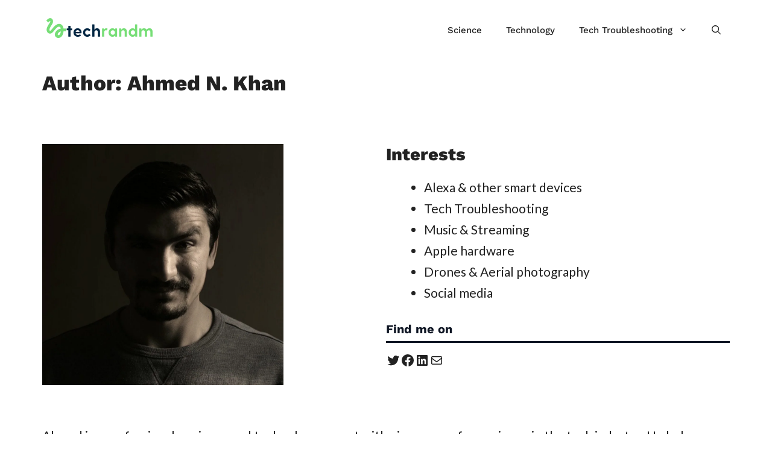

--- FILE ---
content_type: text/html; charset=UTF-8
request_url: https://techrandm.com/author/ahmednkhan/page/2/
body_size: 30443
content:
<!DOCTYPE html><html lang="en-US" prefix="og: https://ogp.me/ns#"><head><meta charset="UTF-8"> <style>img:is([sizes="auto" i], [sizes^="auto," i]) { contain-intrinsic-size: 3000px 1500px }</style> <!-- Google Tag Manager --> <script>(function(w,d,s,l,i){w[l]=w[l]||[];w[l].push({'gtm.start':
new Date().getTime(),event:'gtm.js'});var f=d.getElementsByTagName(s)[0],
j=d.createElement(s),dl=l!='dataLayer'?'&l='+l:'';j.async=true;j.src=
'https://www.googletagmanager.com/gtm.js?id='+i+dl;f.parentNode.insertBefore(j,f);
})(window,document,'script','dataLayer','GTM-KS73WMF');</script> <!-- End Google Tag Manager --> <script defer src="https://cloud.umami.is/script.js" data-website-id="4a6c0ba1-c908-4fb8-af3e-c89ca1af280b"></script><meta name="p:domain_verify" content="5f958d527fcd5e8b1a9669410985478c"/> <script async data-id="101459638" src="//static.getclicky.com/js"></script> <noscript><p><img alt="Clicky" width="1" height="1" src="//in.getclicky.com/101459638ns.gif" /></p></noscript><meta name="viewport" content="width=device-width, initial-scale=1"> <!-- Search Engine Optimization by Rank Math - https://rankmath.com/ --><title>Ahmed N. Khan - TechRandm - Page 2 of 42</title><link rel="preconnect" href="https://fonts.gstatic.com/" crossorigin/><link rel="preconnect" href="https://fonts.googleapis.com"/><style type="text/css">@font-face {
 font-family: 'Lato';
 font-style: italic;
 font-weight: 100;
 font-display: swap;
 src: url(https://fonts.gstatic.com/s/lato/v24/S6u-w4BMUTPHjxsIPx-oPCc.ttf) format('truetype');
}
@font-face {
 font-family: 'Lato';
 font-style: italic;
 font-weight: 300;
 font-display: swap;
 src: url(https://fonts.gstatic.com/s/lato/v24/S6u_w4BMUTPHjxsI9w2_Gwfo.ttf) format('truetype');
}
@font-face {
 font-family: 'Lato';
 font-style: italic;
 font-weight: 400;
 font-display: swap;
 src: url(https://fonts.gstatic.com/s/lato/v24/S6u8w4BMUTPHjxsAXC-v.ttf) format('truetype');
}
@font-face {
 font-family: 'Lato';
 font-style: italic;
 font-weight: 700;
 font-display: swap;
 src: url(https://fonts.gstatic.com/s/lato/v24/S6u_w4BMUTPHjxsI5wq_Gwfo.ttf) format('truetype');
}
@font-face {
 font-family: 'Lato';
 font-style: italic;
 font-weight: 900;
 font-display: swap;
 src: url(https://fonts.gstatic.com/s/lato/v24/S6u_w4BMUTPHjxsI3wi_Gwfo.ttf) format('truetype');
}
@font-face {
 font-family: 'Lato';
 font-style: normal;
 font-weight: 100;
 font-display: swap;
 src: url(https://fonts.gstatic.com/s/lato/v24/S6u8w4BMUTPHh30AXC-v.ttf) format('truetype');
}
@font-face {
 font-family: 'Lato';
 font-style: normal;
 font-weight: 300;
 font-display: swap;
 src: url(https://fonts.gstatic.com/s/lato/v24/S6u9w4BMUTPHh7USSwiPHA.ttf) format('truetype');
}
@font-face {
 font-family: 'Lato';
 font-style: normal;
 font-weight: 400;
 font-display: swap;
 src: url(https://fonts.gstatic.com/s/lato/v24/S6uyw4BMUTPHjx4wWw.ttf) format('truetype');
}
@font-face {
 font-family: 'Lato';
 font-style: normal;
 font-weight: 700;
 font-display: swap;
 src: url(https://fonts.gstatic.com/s/lato/v24/S6u9w4BMUTPHh6UVSwiPHA.ttf) format('truetype');
}
@font-face {
 font-family: 'Lato';
 font-style: normal;
 font-weight: 900;
 font-display: swap;
 src: url(https://fonts.gstatic.com/s/lato/v24/S6u9w4BMUTPHh50XSwiPHA.ttf) format('truetype');
}
@font-face {
 font-family: 'Work Sans';
 font-style: italic;
 font-weight: 100;
 font-display: swap;
 src: url(https://fonts.gstatic.com/s/worksans/v19/QGY9z_wNahGAdqQ43Rh_ebrnlwyYfEPxPoGU3mo5pIfd.ttf) format('truetype');
}
@font-face {
 font-family: 'Work Sans';
 font-style: italic;
 font-weight: 200;
 font-display: swap;
 src: url(https://fonts.gstatic.com/s/worksans/v19/QGY9z_wNahGAdqQ43Rh_ebrnlwyYfEPxPoGUXms5pIfd.ttf) format('truetype');
}
@font-face {
 font-family: 'Work Sans';
 font-style: italic;
 font-weight: 300;
 font-display: swap;
 src: url(https://fonts.gstatic.com/s/worksans/v19/QGY9z_wNahGAdqQ43Rh_ebrnlwyYfEPxPoGUgGs5pIfd.ttf) format('truetype');
}
@font-face {
 font-family: 'Work Sans';
 font-style: italic;
 font-weight: 400;
 font-display: swap;
 src: url(https://fonts.gstatic.com/s/worksans/v19/QGY9z_wNahGAdqQ43Rh_ebrnlwyYfEPxPoGU3ms5pIfd.ttf) format('truetype');
}
@font-face {
 font-family: 'Work Sans';
 font-style: italic;
 font-weight: 500;
 font-display: swap;
 src: url(https://fonts.gstatic.com/s/worksans/v19/QGY9z_wNahGAdqQ43Rh_ebrnlwyYfEPxPoGU7Gs5pIfd.ttf) format('truetype');
}
@font-face {
 font-family: 'Work Sans';
 font-style: italic;
 font-weight: 600;
 font-display: swap;
 src: url(https://fonts.gstatic.com/s/worksans/v19/QGY9z_wNahGAdqQ43Rh_ebrnlwyYfEPxPoGUAGw5pIfd.ttf) format('truetype');
}
@font-face {
 font-family: 'Work Sans';
 font-style: italic;
 font-weight: 700;
 font-display: swap;
 src: url(https://fonts.gstatic.com/s/worksans/v19/QGY9z_wNahGAdqQ43Rh_ebrnlwyYfEPxPoGUOWw5pIfd.ttf) format('truetype');
}
@font-face {
 font-family: 'Work Sans';
 font-style: italic;
 font-weight: 800;
 font-display: swap;
 src: url(https://fonts.gstatic.com/s/worksans/v19/QGY9z_wNahGAdqQ43Rh_ebrnlwyYfEPxPoGUXmw5pIfd.ttf) format('truetype');
}
@font-face {
 font-family: 'Work Sans';
 font-style: italic;
 font-weight: 900;
 font-display: swap;
 src: url(https://fonts.gstatic.com/s/worksans/v19/QGY9z_wNahGAdqQ43Rh_ebrnlwyYfEPxPoGUd2w5pIfd.ttf) format('truetype');
}
@font-face {
 font-family: 'Work Sans';
 font-style: normal;
 font-weight: 100;
 font-display: swap;
 src: url(https://fonts.gstatic.com/s/worksans/v19/QGY_z_wNahGAdqQ43RhVcIgYT2Xz5u32K0nWBi8Jow.ttf) format('truetype');
}
@font-face {
 font-family: 'Work Sans';
 font-style: normal;
 font-weight: 200;
 font-display: swap;
 src: url(https://fonts.gstatic.com/s/worksans/v19/QGY_z_wNahGAdqQ43RhVcIgYT2Xz5u32K8nXBi8Jow.ttf) format('truetype');
}
@font-face {
 font-family: 'Work Sans';
 font-style: normal;
 font-weight: 300;
 font-display: swap;
 src: url(https://fonts.gstatic.com/s/worksans/v19/QGY_z_wNahGAdqQ43RhVcIgYT2Xz5u32KxfXBi8Jow.ttf) format('truetype');
}
@font-face {
 font-family: 'Work Sans';
 font-style: normal;
 font-weight: 400;
 font-display: swap;
 src: url(https://fonts.gstatic.com/s/worksans/v19/QGY_z_wNahGAdqQ43RhVcIgYT2Xz5u32K0nXBi8Jow.ttf) format('truetype');
}
@font-face {
 font-family: 'Work Sans';
 font-style: normal;
 font-weight: 500;
 font-display: swap;
 src: url(https://fonts.gstatic.com/s/worksans/v19/QGY_z_wNahGAdqQ43RhVcIgYT2Xz5u32K3vXBi8Jow.ttf) format('truetype');
}
@font-face {
 font-family: 'Work Sans';
 font-style: normal;
 font-weight: 600;
 font-display: swap;
 src: url(https://fonts.gstatic.com/s/worksans/v19/QGY_z_wNahGAdqQ43RhVcIgYT2Xz5u32K5fQBi8Jow.ttf) format('truetype');
}
@font-face {
 font-family: 'Work Sans';
 font-style: normal;
 font-weight: 700;
 font-display: swap;
 src: url(https://fonts.gstatic.com/s/worksans/v19/QGY_z_wNahGAdqQ43RhVcIgYT2Xz5u32K67QBi8Jow.ttf) format('truetype');
}
@font-face {
 font-family: 'Work Sans';
 font-style: normal;
 font-weight: 800;
 font-display: swap;
 src: url(https://fonts.gstatic.com/s/worksans/v19/QGY_z_wNahGAdqQ43RhVcIgYT2Xz5u32K8nQBi8Jow.ttf) format('truetype');
}
@font-face {
 font-family: 'Work Sans';
 font-style: normal;
 font-weight: 900;
 font-display: swap;
 src: url(https://fonts.gstatic.com/s/worksans/v19/QGY_z_wNahGAdqQ43RhVcIgYT2Xz5u32K-DQBi8Jow.ttf) format('truetype');
} </style><meta name="robots" content="follow, index, max-snippet:-1, max-video-preview:-1, max-image-preview:large"/><link rel="canonical" href="https://techrandm.com/author/ahmednkhan/page/2/" /><link rel="prev" href="https://techrandm.com/author/ahmednkhan/" /><link rel="next" href="https://techrandm.com/author/ahmednkhan/page/3/" /><meta property="og:locale" content="en_US" /><meta property="og:type" content="profile" /><meta property="og:title" content="Ahmed N. Khan - TechRandm - Page 2 of 42" /><meta property="og:url" content="https://techrandm.com/author/ahmednkhan/page/2/" /><meta property="og:site_name" content="TechRandm" /><meta name="twitter:card" content="summary_large_image" /><meta name="twitter:title" content="Ahmed N. Khan - TechRandm - Page 2 of 42" /><meta name="twitter:site" content="@techrandm" /><meta name="twitter:label1" content="Name" /><meta name="twitter:data1" content="Ahmed N. Khan" /><meta name="twitter:label2" content="Posts" /><meta name="twitter:data2" content="417" /> <script type="application/ld+json" class="rank-math-schema">{"@context":"https://schema.org","@graph":[{"@type":"Organization","@id":"https://techrandm.com/#organization","name":"TechRandm","sameAs":["https://www.facebook.com/ScienceAndStufff","https://twitter.com/techrandm","https://www.instagram.com/techrandm/","https://www.youtube.com/@techrandm","https://www.tiktok.com/@techrandm","https://www.linkedin.com/company/science-stuff/"]},{"@type":"WebSite","@id":"https://techrandm.com/#website","url":"https://techrandm.com","name":"TechRandm","alternateName":"TR","publisher":{"@id":"https://techrandm.com/#organization"},"inLanguage":"en-US"},{"@type":"BreadcrumbList","@id":"https://techrandm.com/author/ahmednkhan/page/2/#breadcrumb","itemListElement":[{"@type":"ListItem","position":"1","item":{"@id":"https://techrandm.com","name":"Home"}}]},{"@type":"ProfilePage","@id":"https://techrandm.com/author/ahmednkhan/page/2/#webpage","url":"https://techrandm.com/author/ahmednkhan/page/2/","name":"Ahmed N. Khan - TechRandm - Page 2 of 42","isPartOf":{"@id":"https://techrandm.com/#website"},"inLanguage":"en-US","breadcrumb":{"@id":"https://techrandm.com/author/ahmednkhan/page/2/#breadcrumb"}},{"@type":"Person","@id":"https://techrandm.com/author/ahmednkhan/","name":"Ahmed N. Khan","url":"https://techrandm.com/author/ahmednkhan/","image":{"@type":"ImageObject","@id":"https://secure.gravatar.com/avatar/c56543aa99a7d19e737b4d047a315110?s=96&amp;d=mm&amp;r=g","url":"https://secure.gravatar.com/avatar/c56543aa99a7d19e737b4d047a315110?s=96&amp;d=mm&amp;r=g","caption":"Ahmed N. Khan","inLanguage":"en-US"},"sameAs":["https://ahmednabik.com","https://www.facebook.com/ahmednabi28","https://twitter.com/ahmed_SEO_","https://www.linkedin.com/in/ahmednabi/","https://www.reddit.com/user/ahmednabik","https://www.quora.com/profile/Ahmed-Nabi-1"],"worksFor":{"@id":"https://techrandm.com/#organization"},"mainEntityOfPage":{"@id":"https://techrandm.com/author/ahmednkhan/page/2/#webpage"}}]}</script> <!-- /Rank Math WordPress SEO plugin --><link rel='dns-prefetch' href='//cdnjs.cloudflare.com' /><link rel='dns-prefetch' href='//scripts.mediavine.com' /><link rel='dns-prefetch' href='//plausible.ahmednabik.com' /><link href='https://fonts.gstatic.com' crossorigin rel='preconnect' /><link href='https://fonts.googleapis.com' crossorigin rel='preconnect' /><link rel="alternate" type="application/rss+xml" title="TechRandm &raquo; Feed" href="https://techrandm.com/feed/" /><link rel="alternate" type="application/rss+xml" title="TechRandm &raquo; Comments Feed" href="https://techrandm.com/comments/feed/" /><link rel="alternate" type="application/rss+xml" title="TechRandm &raquo; Posts by Ahmed N. Khan Feed" href="https://techrandm.com/author/ahmednkhan/feed/" /><link rel='stylesheet' id='wp-block-library-css' href='https://techrandm.com/wp-includes/css/dist/block-library/style.min.css' media='all' /> <style id='classic-theme-styles-inline-css'> /*! This file is auto-generated */
.wp-block-button__link{color:#fff;background-color:#32373c;border-radius:9999px;box-shadow:none;text-decoration:none;padding:calc(.667em + 2px) calc(1.333em + 2px);font-size:1.125em}.wp-block-file__button{background:#32373c;color:#fff;text-decoration:none} </style> <style id='global-styles-inline-css'> :root{--wp--preset--aspect-ratio--square: 1;--wp--preset--aspect-ratio--4-3: 4/3;--wp--preset--aspect-ratio--3-4: 3/4;--wp--preset--aspect-ratio--3-2: 3/2;--wp--preset--aspect-ratio--2-3: 2/3;--wp--preset--aspect-ratio--16-9: 16/9;--wp--preset--aspect-ratio--9-16: 9/16;--wp--preset--color--black: #000000;--wp--preset--color--cyan-bluish-gray: #abb8c3;--wp--preset--color--white: #ffffff;--wp--preset--color--pale-pink: #f78da7;--wp--preset--color--vivid-red: #cf2e2e;--wp--preset--color--luminous-vivid-orange: #ff6900;--wp--preset--color--luminous-vivid-amber: #fcb900;--wp--preset--color--light-green-cyan: #7bdcb5;--wp--preset--color--vivid-green-cyan: #00d084;--wp--preset--color--pale-cyan-blue: #8ed1fc;--wp--preset--color--vivid-cyan-blue: #0693e3;--wp--preset--color--vivid-purple: #9b51e0;--wp--preset--color--contrast: var(--contrast);--wp--preset--color--contrast-2: var(--contrast-2);--wp--preset--color--contrast-3: var(--contrast-3);--wp--preset--color--base: var(--base);--wp--preset--color--base-2: var(--base-2);--wp--preset--color--base-3: var(--base-3);--wp--preset--color--accent: var(--accent);--wp--preset--gradient--vivid-cyan-blue-to-vivid-purple: linear-gradient(135deg,rgba(6,147,227,1) 0%,rgb(155,81,224) 100%);--wp--preset--gradient--light-green-cyan-to-vivid-green-cyan: linear-gradient(135deg,rgb(122,220,180) 0%,rgb(0,208,130) 100%);--wp--preset--gradient--luminous-vivid-amber-to-luminous-vivid-orange: linear-gradient(135deg,rgba(252,185,0,1) 0%,rgba(255,105,0,1) 100%);--wp--preset--gradient--luminous-vivid-orange-to-vivid-red: linear-gradient(135deg,rgba(255,105,0,1) 0%,rgb(207,46,46) 100%);--wp--preset--gradient--very-light-gray-to-cyan-bluish-gray: linear-gradient(135deg,rgb(238,238,238) 0%,rgb(169,184,195) 100%);--wp--preset--gradient--cool-to-warm-spectrum: linear-gradient(135deg,rgb(74,234,220) 0%,rgb(151,120,209) 20%,rgb(207,42,186) 40%,rgb(238,44,130) 60%,rgb(251,105,98) 80%,rgb(254,248,76) 100%);--wp--preset--gradient--blush-light-purple: linear-gradient(135deg,rgb(255,206,236) 0%,rgb(152,150,240) 100%);--wp--preset--gradient--blush-bordeaux: linear-gradient(135deg,rgb(254,205,165) 0%,rgb(254,45,45) 50%,rgb(107,0,62) 100%);--wp--preset--gradient--luminous-dusk: linear-gradient(135deg,rgb(255,203,112) 0%,rgb(199,81,192) 50%,rgb(65,88,208) 100%);--wp--preset--gradient--pale-ocean: linear-gradient(135deg,rgb(255,245,203) 0%,rgb(182,227,212) 50%,rgb(51,167,181) 100%);--wp--preset--gradient--electric-grass: linear-gradient(135deg,rgb(202,248,128) 0%,rgb(113,206,126) 100%);--wp--preset--gradient--midnight: linear-gradient(135deg,rgb(2,3,129) 0%,rgb(40,116,252) 100%);--wp--preset--font-size--small: 13px;--wp--preset--font-size--medium: 20px;--wp--preset--font-size--large: 36px;--wp--preset--font-size--x-large: 42px;--wp--preset--spacing--20: 0.44rem;--wp--preset--spacing--30: 0.67rem;--wp--preset--spacing--40: 1rem;--wp--preset--spacing--50: 1.5rem;--wp--preset--spacing--60: 2.25rem;--wp--preset--spacing--70: 3.38rem;--wp--preset--spacing--80: 5.06rem;--wp--preset--shadow--natural: 6px 6px 9px rgba(0, 0, 0, 0.2);--wp--preset--shadow--deep: 12px 12px 50px rgba(0, 0, 0, 0.4);--wp--preset--shadow--sharp: 6px 6px 0px rgba(0, 0, 0, 0.2);--wp--preset--shadow--outlined: 6px 6px 0px -3px rgba(255, 255, 255, 1), 6px 6px rgba(0, 0, 0, 1);--wp--preset--shadow--crisp: 6px 6px 0px rgba(0, 0, 0, 1);}:where(.is-layout-flex){gap: 0.5em;}:where(.is-layout-grid){gap: 0.5em;}body .is-layout-flex{display: flex;}.is-layout-flex{flex-wrap: wrap;align-items: center;}.is-layout-flex > :is(*, div){margin: 0;}body .is-layout-grid{display: grid;}.is-layout-grid > :is(*, div){margin: 0;}:where(.wp-block-columns.is-layout-flex){gap: 2em;}:where(.wp-block-columns.is-layout-grid){gap: 2em;}:where(.wp-block-post-template.is-layout-flex){gap: 1.25em;}:where(.wp-block-post-template.is-layout-grid){gap: 1.25em;}.has-black-color{color: var(--wp--preset--color--black) !important;}.has-cyan-bluish-gray-color{color: var(--wp--preset--color--cyan-bluish-gray) !important;}.has-white-color{color: var(--wp--preset--color--white) !important;}.has-pale-pink-color{color: var(--wp--preset--color--pale-pink) !important;}.has-vivid-red-color{color: var(--wp--preset--color--vivid-red) !important;}.has-luminous-vivid-orange-color{color: var(--wp--preset--color--luminous-vivid-orange) !important;}.has-luminous-vivid-amber-color{color: var(--wp--preset--color--luminous-vivid-amber) !important;}.has-light-green-cyan-color{color: var(--wp--preset--color--light-green-cyan) !important;}.has-vivid-green-cyan-color{color: var(--wp--preset--color--vivid-green-cyan) !important;}.has-pale-cyan-blue-color{color: var(--wp--preset--color--pale-cyan-blue) !important;}.has-vivid-cyan-blue-color{color: var(--wp--preset--color--vivid-cyan-blue) !important;}.has-vivid-purple-color{color: var(--wp--preset--color--vivid-purple) !important;}.has-black-background-color{background-color: var(--wp--preset--color--black) !important;}.has-cyan-bluish-gray-background-color{background-color: var(--wp--preset--color--cyan-bluish-gray) !important;}.has-white-background-color{background-color: var(--wp--preset--color--white) !important;}.has-pale-pink-background-color{background-color: var(--wp--preset--color--pale-pink) !important;}.has-vivid-red-background-color{background-color: var(--wp--preset--color--vivid-red) !important;}.has-luminous-vivid-orange-background-color{background-color: var(--wp--preset--color--luminous-vivid-orange) !important;}.has-luminous-vivid-amber-background-color{background-color: var(--wp--preset--color--luminous-vivid-amber) !important;}.has-light-green-cyan-background-color{background-color: var(--wp--preset--color--light-green-cyan) !important;}.has-vivid-green-cyan-background-color{background-color: var(--wp--preset--color--vivid-green-cyan) !important;}.has-pale-cyan-blue-background-color{background-color: var(--wp--preset--color--pale-cyan-blue) !important;}.has-vivid-cyan-blue-background-color{background-color: var(--wp--preset--color--vivid-cyan-blue) !important;}.has-vivid-purple-background-color{background-color: var(--wp--preset--color--vivid-purple) !important;}.has-black-border-color{border-color: var(--wp--preset--color--black) !important;}.has-cyan-bluish-gray-border-color{border-color: var(--wp--preset--color--cyan-bluish-gray) !important;}.has-white-border-color{border-color: var(--wp--preset--color--white) !important;}.has-pale-pink-border-color{border-color: var(--wp--preset--color--pale-pink) !important;}.has-vivid-red-border-color{border-color: var(--wp--preset--color--vivid-red) !important;}.has-luminous-vivid-orange-border-color{border-color: var(--wp--preset--color--luminous-vivid-orange) !important;}.has-luminous-vivid-amber-border-color{border-color: var(--wp--preset--color--luminous-vivid-amber) !important;}.has-light-green-cyan-border-color{border-color: var(--wp--preset--color--light-green-cyan) !important;}.has-vivid-green-cyan-border-color{border-color: var(--wp--preset--color--vivid-green-cyan) !important;}.has-pale-cyan-blue-border-color{border-color: var(--wp--preset--color--pale-cyan-blue) !important;}.has-vivid-cyan-blue-border-color{border-color: var(--wp--preset--color--vivid-cyan-blue) !important;}.has-vivid-purple-border-color{border-color: var(--wp--preset--color--vivid-purple) !important;}.has-vivid-cyan-blue-to-vivid-purple-gradient-background{background: var(--wp--preset--gradient--vivid-cyan-blue-to-vivid-purple) !important;}.has-light-green-cyan-to-vivid-green-cyan-gradient-background{background: var(--wp--preset--gradient--light-green-cyan-to-vivid-green-cyan) !important;}.has-luminous-vivid-amber-to-luminous-vivid-orange-gradient-background{background: var(--wp--preset--gradient--luminous-vivid-amber-to-luminous-vivid-orange) !important;}.has-luminous-vivid-orange-to-vivid-red-gradient-background{background: var(--wp--preset--gradient--luminous-vivid-orange-to-vivid-red) !important;}.has-very-light-gray-to-cyan-bluish-gray-gradient-background{background: var(--wp--preset--gradient--very-light-gray-to-cyan-bluish-gray) !important;}.has-cool-to-warm-spectrum-gradient-background{background: var(--wp--preset--gradient--cool-to-warm-spectrum) !important;}.has-blush-light-purple-gradient-background{background: var(--wp--preset--gradient--blush-light-purple) !important;}.has-blush-bordeaux-gradient-background{background: var(--wp--preset--gradient--blush-bordeaux) !important;}.has-luminous-dusk-gradient-background{background: var(--wp--preset--gradient--luminous-dusk) !important;}.has-pale-ocean-gradient-background{background: var(--wp--preset--gradient--pale-ocean) !important;}.has-electric-grass-gradient-background{background: var(--wp--preset--gradient--electric-grass) !important;}.has-midnight-gradient-background{background: var(--wp--preset--gradient--midnight) !important;}.has-small-font-size{font-size: var(--wp--preset--font-size--small) !important;}.has-medium-font-size{font-size: var(--wp--preset--font-size--medium) !important;}.has-large-font-size{font-size: var(--wp--preset--font-size--large) !important;}.has-x-large-font-size{font-size: var(--wp--preset--font-size--x-large) !important;}
:where(.wp-block-post-template.is-layout-flex){gap: 1.25em;}:where(.wp-block-post-template.is-layout-grid){gap: 1.25em;}
:where(.wp-block-columns.is-layout-flex){gap: 2em;}:where(.wp-block-columns.is-layout-grid){gap: 2em;}
:root :where(.wp-block-pullquote){font-size: 1.5em;line-height: 1.6;} </style><link rel='stylesheet' id='affiliatable_swiper_css-css' href='https://cdnjs.cloudflare.com/ajax/libs/Swiper/8.4.5/swiper-bundle.min.css?ver=6.7.4' media='all' /><link rel='stylesheet' id='affiliatable_css-css' href='https://techrandm.com/wp-content/plugins/affiliatable-plugin/css/affiliatable_css.min.css' media='all' /><link rel='stylesheet' id='dpsp-frontend-style-pro-css' href='https://techrandm.com/wp-content/plugins/social-pug/assets/dist/dpsp-frontend-style-pro.min.css' media='all' /> <style id='dpsp-frontend-style-pro-inline-css'> @media screen and ( max-width : 720px ) {
 aside#dpsp-floating-sidebar.dpsp-hide-on-mobile.opened {
 display: none;
 }
 } 
 @media screen and ( max-width : 720px ) {
 aside#dpsp-floating-sidebar.dpsp-hide-on-mobile.opened {
 display: none;
 }
 } </style> <style id='wpxpo-global-style-inline-css'> :root {
 --preset-color1: #00ADB5;
 --preset-color2: #F08A5D;
 --preset-color3: #B83B5E;
 --preset-color4: #B83B5E;
 --preset-color5: #71C9CE;
 --preset-color6: #F38181;
 --preset-color7: #FF2E63;
 --preset-color8: #EEEEEE;
 --preset-color9: #F9ED69;
 }{} </style> <style id='ultp-preset-colors-style-inline-css'> :root { --postx_preset_Base_1_color: #f4f4ff; --postx_preset_Base_2_color: #dddff8; --postx_preset_Base_3_color: #B4B4D6; --postx_preset_Primary_color: #3323f0; --postx_preset_Secondary_color: #4a5fff; --postx_preset_Tertiary_color: #FFFFFF; --postx_preset_Contrast_3_color: #545472; --postx_preset_Contrast_2_color: #262657; --postx_preset_Contrast_1_color: #10102e; --postx_preset_Over_Primary_color: #ffffff;  } </style> <style id='ultp-preset-gradient-style-inline-css'> :root { --postx_preset_Primary_to_Secondary_to_Right_gradient: linear-gradient(90deg, var(--postx_preset_Primary_color) 0%, var(--postx_preset_Secondary_color) 100%); --postx_preset_Primary_to_Secondary_to_Bottom_gradient: linear-gradient(180deg, var(--postx_preset_Primary_color) 0%, var(--postx_preset_Secondary_color) 100%); --postx_preset_Secondary_to_Primary_to_Right_gradient: linear-gradient(90deg, var(--postx_preset_Secondary_color) 0%, var(--postx_preset_Primary_color) 100%); --postx_preset_Secondary_to_Primary_to_Bottom_gradient: linear-gradient(180deg, var(--postx_preset_Secondary_color) 0%, var(--postx_preset_Primary_color) 100%); --postx_preset_Cold_Evening_gradient: linear-gradient(0deg, rgb(12, 52, 131) 0%, rgb(162, 182, 223) 100%, rgb(107, 140, 206) 100%, rgb(162, 182, 223) 100%); --postx_preset_Purple_Division_gradient: linear-gradient(0deg, rgb(112, 40, 228) 0%, rgb(229, 178, 202) 100%); --postx_preset_Over_Sun_gradient: linear-gradient(60deg, rgb(171, 236, 214) 0%, rgb(251, 237, 150) 100%); --postx_preset_Morning_Salad_gradient: linear-gradient(-255deg, rgb(183, 248, 219) 0%, rgb(80, 167, 194) 100%); --postx_preset_Fabled_Sunset_gradient: linear-gradient(-270deg, rgb(35, 21, 87) 0%, rgb(68, 16, 122) 29%, rgb(255, 19, 97) 67%, rgb(255, 248, 0) 100%);  } </style> <style id='ultp-preset-typo-style-inline-css'> @import url('https://fonts.googleapis.com/css?family=Roboto:100,100i,300,300i,400,400i,500,500i,700,700i,900,900i'); :root { --postx_preset_Heading_typo_font_family: Roboto; --postx_preset_Heading_typo_font_family_type: sans-serif; --postx_preset_Heading_typo_font_weight: 600; --postx_preset_Heading_typo_text_transform: capitalize; --postx_preset_Body_and_Others_typo_font_family: Roboto; --postx_preset_Body_and_Others_typo_font_family_type: sans-serif; --postx_preset_Body_and_Others_typo_font_weight: 400; --postx_preset_Body_and_Others_typo_text_transform: lowercase; --postx_preset_body_typo_font_size_lg: 16px; --postx_preset_paragraph_1_typo_font_size_lg: 12px; --postx_preset_paragraph_2_typo_font_size_lg: 12px; --postx_preset_paragraph_3_typo_font_size_lg: 12px; --postx_preset_heading_h1_typo_font_size_lg: 42px; --postx_preset_heading_h2_typo_font_size_lg: 36px; --postx_preset_heading_h3_typo_font_size_lg: 30px; --postx_preset_heading_h4_typo_font_size_lg: 24px; --postx_preset_heading_h5_typo_font_size_lg: 20px; --postx_preset_heading_h6_typo_font_size_lg: 16px; } </style><link rel='stylesheet' id='ultp-style-css' href='https://techrandm.com/wp-content/plugins/ultimate-post/assets/css/style.min.css' media='all' /> <style id='ultp-post-1400-inline-css'> @import url('https://fonts.googleapis.com/css?family=Lato:400:700,700,700,700,700,400,700,600,600,400,500');@import url('https://fonts.googleapis.com/css?family=Patua+One:700:700,700,700,700,700,400,700,600,600,400,500');@import url('https://fonts.googleapis.com/css?family=Red+Hat Display:700:700,700,700,700,700,400,700,600,600,400,500');@import url('https://fonts.googleapis.com/css?family=Lato:700:700,700,700,700,700,400,700,600,600,400,500');@import url('https://fonts.googleapis.com/css?family=Patua+One:600:700,700,700,700,700,400,700,600,600,400,500');.ultp-block-0c594f .ultp-heading-wrap .ultp-heading-inner{font-size:20px;}.ultp-block-0c594f .ultp-heading-wrap {margin-top:0; margin-bottom:20px; }.ultp-block-0c594f .ultp-block-wrapper { margin:0px 0px 0px 0px; }.ultp-block-0c594f .ultp-block-wrapper { padding:0px 0px 0px 0px; }@media (max-width: 991px) {.ultp-block-0c594f .ultp-heading-wrap {margin-top:0; margin-bottom:10px; }}.ultp-block-0c594f .ultp-heading-inner, .ultp-block-0c594f .ultp-sub-heading-inner{ text-align:left; }.ultp-block-0c594f .ultp-heading-wrap .ultp-heading-inner{font-weight:700;text-decoration:none;}.ultp-block-0c594f .ultp-heading-wrap .ultp-heading-inner span { color:#0e1523; }.ultp-block-0c594f .ultp-heading-inner:before { background-color:#0e1523; }.ultp-block-0c594f .ultp-heading-inner:before { height:3px; }@media (min-width: 992px) {}@media only screen and (max-width: 991px) and (min-width: 768px) {}@media (max-width: 767px) {}.ultp-block-c420ff.wp-block-ultimate-post-post-list-3 .ultp-block-row.ultp-block-items-wrap { grid-template-columns: repeat(1, 1fr); }.ultp-block-c420ff .ultp-block-row {row-gap: 40px; }.ultp-block-c420ff .ultp-heading-wrap .ultp-heading-inner{font-size:36px;line-height:30px !important;}.ultp-block-c420ff .ultp-heading-wrap {margin-top:0; margin-bottom:20px; }.ultp-block-c420ff .ultp-block-items-wrap .ultp-block-item .ultp-block-title, .ultp-block-c420ff .ultp-block-items-wrap .ultp-block-item .ultp-block-title a{font-size:24px;line-height:35px !important;letter-spacing:0px;}.ultp-block-c420ff .ultp-block-content .ultp-block-title { padding:10px 0px 0px 0px; }.ultp-block-c420ff .ultp-block-meta span, .ultp-block-c420ff .ultp-block-item .ultp-block-meta span a{font-size:12px;line-height:20px !important;}.ultp-block-c420ff .ultp-block-meta span { margin-right:10px; } .ultp-block-c420ff .ultp-block-meta span { padding-left: 10px; } .rtl .ultp-block-c420ff .ultp-block-meta span {margin-right:0; margin-left:10px; } .rtl .ultp-block-c420ff .ultp-block-meta span { padding-left:0; padding-right: 10px; }.ultp-block-c420ff .ultp-block-meta { margin:0px 0px 0px 0px; }.ultp-block-c420ff .ultp-block-meta { padding:7px 0px 6px 0px; }.ultp-block-c420ff .ultp-block-content-wrap { border-radius: 0px 0px 0px 0px; }.ultp-block-c420ff .ultp-block-content-wrap:hover { border-radius: 0px 0px 0px 0px; }.ultp-block-c420ff .ultp-block-content { padding: 0px 0px 0px 0px; }.ultp-block-c420ff .ultp-block-content-wrap { padding: 0px; }.ultp-block-c420ff .ultp-block-item .ultp-block-image{height:fit-content;} .ultp-block-c420ff .ultp-block-item .ultp-block-image { max-width: 380px; }.ultp-block-c420ff .ultp-block-image { filter: grayscale(0%); }.ultp-block-c420ff .ultp-block-item:hover .ultp-block-image { filter: grayscale(0%); }.ultp-block-c420ff .ultp-block-image { border-radius:0px 0px 0px 0px; }.ultp-block-c420ff .ultp-block-item .ultp-block-image { margin-right: 20px; } .rtl .ultp-block-c420ff .ultp-block-item .ultp-block-image { margin-right: 0; margin-left: 20px; }.ultp-block-c420ff .ultp-loadmore, .ultp-block-c420ff .ultp-next-prev-wrap ul, .ultp-block-c420ff .ultp-pagination { text-align:left; }.ultp-block-c420ff .ultp-pagination-wrap .ultp-pagination li a, .ultp-block-c420ff .ultp-loadmore .ultp-loadmore-action{font-size:13px;line-height:20px !important;}.ultp-block-c420ff .ultp-pagination li a, .ultp-block-c420ff .ultp-next-prev-wrap ul li a, .ultp-block-c420ff .ultp-loadmore-action { border-radius:2px 2px 2px 2px; }.ultp-block-c420ff .ultp-pagination li.pagination-active a, .ultp-block-c420ff .ultp-pagination li a:hover, .ultp-block-c420ff .ultp-next-prev-wrap ul li a:hover, .ultp-block-c420ff .ultp-loadmore-action:hover { border-radius:2px 2px 2px 2px; }.ultp-block-c420ff .ultp-pagination li a, .ultp-block-c420ff .ultp-next-prev-wrap ul li a, .ultp-block-c420ff .ultp-loadmore-action { padding:8px 14px 8px 14px; }.ultp-block-c420ff .ultp-pagination-wrap .ultp-pagination, .ultp-block-c420ff .ultp-loadmore { margin:40px 0px 0px 0px; }.ultp-block-c420ff .ultp-block-wrapper .ultp-block-item { text-align:left; }.ultp-block-c420ff .ultp-block-wrapper { margin:0px 0px 0px 0px; }.ultp-block-c420ff .ultp-block-wrapper { padding:0px 0px 0px 0px; }@media (max-width: 767px) {.ultp-block-c420ff .ultp-block-row {row-gap: 70px; }.ultp-block-c420ff .ultp-block-item .ultp-block-image{height:fit-content;} .ultp-block-c420ff .ultp-block-item .ultp-block-image { max-width: 100%; }.ultp-block-c420ff .ultp-block-item .ultp-block-image{height:fit-content;} .ultp-block-c420ff .ultp-block-item .ultp-block-image img {height: 100%; }.ultp-block-c420ff .ultp-block-item .ultp-block-image { margin-right: 0px; } .rtl .ultp-block-c420ff .ultp-block-item .ultp-block-image { margin-right: 0; margin-left: 0px; }}.ultp-block-c420ff .ultp-heading-inner, .ultp-block-c420ff .ultp-sub-heading-inner { text-align:center; }.ultp-block-c420ff .ultp-heading-wrap .ultp-heading-inner{font-family:'Red Hat Display',sans-serif;font-weight:700;text-transform:capitalize;text-decoration:none;}.ultp-block-c420ff .ultp-heading-wrap .ultp-heading-inner span { color:rgba(0,0,0,1); }.ultp-block-c420ff .ultp-heading-inner span:before, .ultp-block-c420ff .ultp-heading-inner span:after { background-color: rgba(0,0,0,1); }.ultp-block-c420ff .ultp-heading-inner span:before, .ultp-block-c420ff .ultp-heading-inner span:after { height:3px; }.ultp-block-c420ff .ultp-block-content .ultp-block-title a { color:rgba(35,41,25,1) !important; }.ultp-block-c420ff .ultp-block-content .ultp-block-title a:hover { color:#828282 !important; }.ultp-block-c420ff .ultp-block-items-wrap .ultp-block-item .ultp-block-title, .ultp-block-c420ff .ultp-block-items-wrap .ultp-block-item .ultp-block-title a{font-family:'Patua One',display;font-weight:700;text-transform:capitalize;text-decoration:none;}.ultp-block-c420ff .ultp-block-content-top .ultp-block-content { -ms-flex-item-align: flex-start;-ms-grid-row-align: flex-start;align-self: flex-start; }.ultp-block-c420ff .ultp-block-meta span, .ultp-block-c420ff .ultp-block-item .ultp-block-meta span a{font-family:'Lato',sans-serif;text-transform:capitalize;text-decoration:none;}.ultp-block-c420ff .ultp-block-items-wrap .ultp-block-meta span { color: rgba(133,140,140,1); } .ultp-block-c420ff .ultp-block-items-wrap .ultp-block-meta span svg { fill: rgba(133,140,140,1); } .ultp-block-c420ff .ultp-block-items-wrap .ultp-block-meta span a { color: rgba(133,140,140,1); }.ultp-block-c420ff .ultp-block-meta-dot span:after { background:rgba(133,140,140,1); } .ultp-block-c420ff .ultp-block-meta span:after { color:rgba(133,140,140,1); }.ultp-block-c420ff .ultp-block-items-wrap .ultp-block-meta span:hover , .ultp-block-c420ff .ultp-block-items-wrap .ultp-block-meta span:hover a { color: rgba(0,0,0,1); } .ultp-block-c420ff .ultp-block-items-wrap .ultp-block-meta span:hover svg { fill: rgba(0,0,0,1); }.ultp-block-c420ff.wp-block-ultimate-post-post-list-3 .ultp-layout2 .ultp-block-item::before { color:#fff; }.ultp-block-c420ff.wp-block-ultimate-post-post-list-3 .ultp-layout2 .ultp-block-item::before{}.ultp-block-c420ff .ultp-block-content { text-align:left; } .ultp-block-c420ff .ultp-block-meta {justify-content: flex-start;}.ultp-block-c420ff .ultp-block-item .ultp-block-image img {object-fit: cover;}@media (max-width: 768px) {.ultp-block-c420ff .ultp-block-item .ultp-block-image {margin-right:0; margin-left:0; max-width: 100%; } .ultp-block-c420ff .ultp-block-media .ultp-block-content-wrap { display: block;} .ultp-block-c420ff .ultp-block-media .ultp-block-content-wrap .ultp-block-content {margin: auto 0px !important; padding: 0px }}.ultp-block-c420ff .ultp-pagination-wrap .ultp-pagination li a, .ultp-block-c420ff .ultp-loadmore .ultp-loadmore-action{font-family:'Lato',sans-serif;text-decoration:none;}.ultp-block-c420ff .ultp-pagination-wrap .ultp-pagination li a, .ultp-block-c420ff .ultp-next-prev-wrap ul li a, .ultp-block-c420ff .ultp-block-wrapper .ultp-loadmore .ultp-loadmore-action { color:rgba(0,0,0,1); } .ultp-block-c420ff .ultp-next-prev-wrap ul li a svg, .ultp-block-c420ff .ultp-block-wrapper .ultp-loadmore .ultp-loadmore-action svg { fill:rgba(0,0,0,1); } .ultp-block-c420ff .ultp-pagination li a svg { fill:rgba(0,0,0,1); }.ultp-block-c420ff .ultp-pagination-wrap .ultp-pagination li.pagination-active a, .ultp-block-c420ff .ultp-next-prev-wrap ul li a:hover, .ultp-block-c420ff .ultp-block-wrapper .ultp-loadmore .ultp-loadmore-action:hover { color:rgba(149,178,102,1); } .ultp-block-c420ff .ultp-pagination li a:hover svg, .ultp-block-c420ff .ultp-block-wrapper .ultp-loadmore .ultp-loadmore-action:hover svg { fill:rgba(149,178,102,1); } .ultp-block-c420ff .ultp-next-prev-wrap ul li a:hover svg { fill:rgba(149,178,102,1); } @media (min-width: 768px) { .ultp-block-c420ff .ultp-pagination-wrap .ultp-pagination li a:hover { color:rgba(149,178,102,1);}}.ultp-block-c420ff .ultp-loading .ultp-loading-blocks div { --loading-block-color: #000; }@media (min-width: 992px) {}@media only screen and (max-width: 991px) and (min-width: 768px) {}@media (max-width: 767px) {}.ultp-block-8d010b.wp-block-ultimate-post-ultp-taxonomy .ultp-block-items-wrap .ultp-taxonomy-items { grid-template-columns: repeat(1, 1fr); }.ultp-block-8d010b .ultp-block-items-wrap .ultp-taxonomy-items { grid-column-gap: 20px; } .ultp-block-8d010b .ultp-taxonomy-items .ultp-taxonomy-item { margin-bottom: 0; }.ultp-block-8d010b .ultp-block-items-wrap .ultp-taxonomy-items { grid-row-gap: 15px; }.ultp-block-8d010b .ultp-heading-wrap .ultp-heading-inner{font-size:20px;}.ultp-block-8d010b .ultp-heading-wrap {margin-top:0; margin-bottom:20px; }.ultp-block-8d010b .ultp-block-item .ultp-taxonomy-name{font-size:12px;line-height:22px !important;letter-spacing:0px;}.ultp-block-8d010b .ultp-block-item .ultp-taxonomy-name { padding:10px 22px 10px 22px; }.ultp-block-8d010b .ultp-block-item .ultp-taxonomy-name { border-radius:0px; }.ultp-block-8d010b .ultp-block-item .ultp-taxonomy-count{font-size:14px;line-height:22px !important;}.ultp-block-8d010b .ultp-taxonomy-item a { border-radius: 0px 0px 0px 0px; }.ultp-block-8d010b .ultp-taxonomy-item a:hover { border-radius: 0px 0px 0px 0px; }.ultp-block-8d010b .ultp-taxonomy-item a { padding: 28px 0px 28px 0px; }.ultp-block-8d010b .ultp-block-wrapper { margin:0px 0px 0px 0px; }.ultp-block-8d010b .ultp-block-wrapper { padding:0px 0px 0px 0px; }@media (max-width: 991px) {.ultp-block-8d010b .ultp-heading-wrap {margin-top:0; margin-bottom:10px; }}.ultp-block-8d010b .ultp-heading-inner, .ultp-block-8d010b .ultp-sub-heading-inner{ text-align:left; }.ultp-block-8d010b .ultp-heading-wrap .ultp-heading-inner{font-family:'Lato',sans-serif;font-weight:700;text-transform:uppercase;text-decoration:none;}.ultp-block-8d010b .ultp-heading-wrap .ultp-heading-inner span { color:rgba(35,41,25,1); }.ultp-block-8d010b .ultp-heading-inner:before { background-color:rgba(172,172,172,1); }.ultp-block-8d010b .ultp-heading-inner:before { height:1px; }.ultp-block-8d010b .ultp-block-item .ultp-taxonomy-name { color:rgba(255,255,255,1); }.ultp-block-8d010b .ultp-block-item .ultp-taxonomy-name { color:rgba(255,255,255,1); }.ultp-block-8d010b .ultp-taxonomy-layout-7 li a .ultp-taxonomy-name, .ultp-block-8d010b .ultp-taxonomy-layout-8 li a .ultp-taxonomy-name { background:rgba(0,0,0,0.61); }.ultp-block-8d010b .ultp-block-item a:hover .ultp-taxonomy-name, .ultp-block-8d010b .ultp-block-item a:hover .ultp-taxonomy-count { color:rgba(139,139,139,1)!important; }.ultp-block-8d010b .ultp-block-item .ultp-taxonomy-name{font-family:'Lato',sans-serif;font-weight:700;text-transform:uppercase;text-decoration:none;}.ultp-block-8d010b .ultp-block-item .ultp-taxonomy-count{font-weight:400;text-decoration:none;}.ultp-block-8d010b .ultp-block-item .ultp-taxonomy-count{}.ultp-block-8d010b .ultp-taxonomy-layout-5 li a, .ultp-block-8d010b .ultp-taxonomy-layout-4 li a { text-align:center; } .ultp-block-8d010b .ultp-taxonomy-layout-5 li a .ultp-taxonomy-lt5-content { justify-content: center; }.ultp-block-8d010b .ultp-taxonomy-items li a .ultp-taxonomy-lt2-overlay, .ultp-block-8d010b .ultp-taxonomy-items li a .ultp-taxonomy-lt3-overlay, .ultp-block-8d010b .ultp-taxonomy-items li a .ultp-taxonomy-lt6-overlay, .ultp-block-8d010b .ultp-taxonomy-items li a .ultp-taxonomy-lt7-overlay, .ultp-block-8d010b .ultp-taxonomy-items li a .ultp-taxonomy-lt8-overlay { opacity: 0.45; }.ultp-block-8d010b .ultp-taxonomy-items li a:hover .ultp-taxonomy-lt2-overlay, .ultp-block-8d010b .ultp-taxonomy-items li a:hover .ultp-taxonomy-lt3-overlay, .ultp-block-8d010b .ultp-taxonomy-items li a:hover .ultp-taxonomy-lt6-overlay, .ultp-block-8d010b .ultp-taxonomy-items li a:hover .ultp-taxonomy-lt7-overlay, .ultp-block-8d010b .ultp-taxonomy-items li a:hover .ultp-taxonomy-lt8-overlay { opacity: 0.6; }@media (min-width: 992px) {}@media only screen and (max-width: 991px) and (min-width: 768px) {}@media (max-width: 767px) {}.ultp-block-334bd4 .ultp-block-item:first-child .ultp-block-image img {width: 100%; object-fit: cover; height: 226px;}.ultp-block-334bd4.wp-block-ultimate-post-post-list-4 .ultp-block-item:first-child { margin-bottom: 24px;}.ultp-block-334bd4 .ultp-heading-wrap .ultp-heading-inner{font-size:20px;line-height:21px !important;}.ultp-block-334bd4 .ultp-heading-wrap {margin-top:0; margin-bottom:20px; }.ultp-block-334bd4 .ultp-block-item:first-child .ultp-block-title, .ultp-block-334bd4 .ultp-block-item:first-child .ultp-block-title a{font-size:18px;line-height:23.4px !important;letter-spacing:0px;}.ultp-block-334bd4 .ultp-block-item:not(:first-child) .ultp-block-title, .ultp-block-334bd4 .ultp-block-item:not(:first-child) .ultp-block-title a{font-size:16px;line-height:20.8px !important;letter-spacing:0px;}.ultp-block-334bd4 .ultp-block-content .ultp-block-title { padding:0px 0px 5px 0px; }.ultp-block-334bd4 .ultp-block-items-wrap .ultp-block-item .ultp-category-grid a{font-size:10px;line-height:20px !important;letter-spacing:1px;}.ultp-block-334bd4 .ultp-category-grid a { border-radius:0px 0px 0px 0px; }.ultp-block-334bd4 .ultp-category-grid { margin:5px 0px 5px 0px; }.ultp-block-334bd4 .ultp-category-grid a { padding:5px 18px 5px 18px; }.ultp-block-334bd4 .ultp-block-meta span, .ultp-block-334bd4 .ultp-block-item .ultp-block-meta span a{font-size:12px;line-height:20px !important;}.ultp-block-334bd4 .ultp-block-meta span { margin-right:10px; } .ultp-block-334bd4 .ultp-block-meta span { padding-left: 10px; } .rtl .ultp-block-334bd4 .ultp-block-meta span {margin-right:0; margin-left:10px; } .rtl .ultp-block-334bd4 .ultp-block-meta span { padding-left:0; padding-right: 10px; }.ultp-block-334bd4 .ultp-block-meta { margin:0px 0px 0px 0px; }.ultp-block-334bd4 .ultp-block-meta { padding:0px 0px 0px 0px; }.ultp-block-334bd4 .ultp-block-content-wrap { border-radius: 0px 0px 0px 0px; }.ultp-block-334bd4 .ultp-block-content-wrap:hover { border-radius: 0px 0px 0px 0px; }.ultp-block-334bd4 .ultp-block-content { padding: 0px 0px 0px 0px; }.ultp-block-334bd4 .ultp-block-content-wrap { padding: 0px 0px 0px 0px; }.ultp-block-334bd4 .ultp-block-item .ultp-block-image{height:fit-content;} .ultp-block-334bd4 .ultp-block-item:not(:first-child) .ultp-block-image { max-width: 100px; }.ultp-block-334bd4 .ultp-block-item .ultp-block-image{height:fit-content;} .ultp-block-334bd4 .ultp-block-item:not(:first-child) .ultp-block-image img { height: 63px; }.ultp-block-334bd4 .ultp-block-image { filter: grayscale(0%); }.ultp-block-334bd4 .ultp-block-item:hover .ultp-block-image { filter: grayscale(0%); }.ultp-block-334bd4 .ultp-block-image { border-radius:0px 0px 0px 0px; }.ultp-block-334bd4 .ultp-block-item:not(:first-child) .ultp-block-image { margin-right: 11px; } .rtl .ultp-block-334bd4 .ultp-block-item:not(:first-child) .ultp-block-image { margin-right: 0; margin-left: 11px; }.ultp-block-334bd4 .ultp-video-icon svg { height:40px; width: 40px;}.ultp-block-334bd4 .ultp-block-item:not(:first-child) { padding-bottom: 5px; } .ultp-block-334bd4 .ultp-block-item:not(:first-child) { margin-bottom: 5px; }.ultp-block-334bd4 .ultp-block-items-wrap .ultp-block-item .ultp-block-readmore a{font-size:12px;line-height:25px !important;}.ultp-block-334bd4 .ultp-block-readmore { margin:20px 0px 0px 0px; }.ultp-block-334bd4 .ultp-block-readmore a { padding:0px 0px 0px 0px; }.ultp-block-334bd4 .ultp-next-prev-wrap ul li a svg { width:14px; }.ultp-block-334bd4 .ultp-next-prev-wrap ul { margin:0px 0px 0px 0px; }.ultp-block-334bd4 .ultp-block-wrapper { margin:0px 0px 0px 0px; }.ultp-block-334bd4 .ultp-block-wrapper { padding:0px 0px 0px 0px; }@media (max-width: 991px) {.ultp-block-334bd4 .ultp-block-item:first-child .ultp-block-image img {width: 100%; object-fit: cover; height: 100%;}.ultp-block-334bd4 .ultp-block-item .ultp-block-image{height:fit-content;} .ultp-block-334bd4 .ultp-block-item:not(:first-child) .ultp-block-image { max-width: 150px; }.ultp-block-334bd4 .ultp-block-item .ultp-block-image{height:fit-content;} .ultp-block-334bd4 .ultp-block-item:not(:first-child) .ultp-block-image img { height: 100px; }.ultp-block-334bd4 .ultp-video-icon svg { height:30px; width: 30px;}}@media (max-width: 767px) {.ultp-block-334bd4 .ultp-heading-wrap .ultp-heading-inner{font-size:1px;}.ultp-block-334bd4 .ultp-block-item .ultp-block-image{height:fit-content;} .ultp-block-334bd4 .ultp-block-item:not(:first-child) .ultp-block-image { max-width: 150px; }.ultp-block-334bd4 .ultp-block-item .ultp-block-image{height:fit-content;} .ultp-block-334bd4 .ultp-block-item:not(:first-child) .ultp-block-image img { height: 100px; }.ultp-block-334bd4 .ultp-video-icon svg { height:30px; width: 30px;}.ultp-block-334bd4 .ultp-block-readmore { margin:15px 0px 0px 0px; }}.ultp-block-334bd4 .ultp-heading-inner, .ultp-block-334bd4 .ultp-sub-heading-inner{ text-align:left; }.ultp-block-334bd4 .ultp-heading-wrap .ultp-heading-inner{font-family:'Lato',sans-serif;font-weight:700;font-style:normal;text-transform:uppercase;text-decoration:none;}.ultp-block-334bd4 .ultp-heading-wrap .ultp-heading-inner span { color:rgba(35,41,25,1); }.ultp-block-334bd4 .ultp-heading-inner:before { background-color:rgba(172,172,172,1); }.ultp-block-334bd4 .ultp-heading-inner:before { height:1px; }.ultp-block-334bd4 .ultp-all-postlist-2 .ultp-block-content .ultp-block-title a { color:rgba(35,41,25,1) !important; }.ultp-block-334bd4 .ultp-block-content .ultp-block-title a:hover { color:#828282 !important; }.ultp-block-334bd4 .ultp-block-item:first-child .ultp-block-title, .ultp-block-334bd4 .ultp-block-item:first-child .ultp-block-title a{font-family:'Patua One',display;font-weight:600;font-style:normal;text-decoration:none;}.ultp-block-334bd4 .ultp-first-postlist-2 .ultp-block-content .ultp-block-title a { color:#fff !important; }.ultp-block-334bd4 .ultp-block-item:not(:first-child) .ultp-block-title, .ultp-block-334bd4 .ultp-block-item:not(:first-child) .ultp-block-title a{font-family:'Patua One',display;font-weight:600;font-style:normal;text-decoration:none;}.ultp-block-334bd4 .ultp-block-content-top .ultp-block-content { -ms-flex-item-align: flex-start;-ms-grid-row-align: flex-start;align-self: flex-start; }.ultp-block-334bd4 .ultp-block-items-wrap .ultp-block-item .ultp-category-grid a{font-family:'Lato',sans-serif;font-weight:400;text-transform:uppercase;text-decoration:none;}.ultp-block-334bd4 .ultp-block-meta span, .ultp-block-334bd4 .ultp-block-item .ultp-block-meta span a{font-family:'Lato',sans-serif;text-decoration:none;}.ultp-block-334bd4 .ultp-block-items-wrap .ultp-block-meta span { color: rgba(133,140,140,1); } .ultp-block-334bd4 .ultp-block-items-wrap .ultp-block-meta span svg { fill: rgba(133,140,140,1); } .ultp-block-334bd4 .ultp-block-items-wrap .ultp-block-meta span a { color: rgba(133,140,140,1); }.ultp-block-334bd4 .ultp-block-meta-dot span:after { background:rgba(133,140,140,1); } .ultp-block-334bd4 .ultp-block-meta span:after { color:rgba(133,140,140,1); }.ultp-block-334bd4 .ultp-block-items-wrap .ultp-block-meta span:hover , .ultp-block-334bd4 .ultp-block-items-wrap .ultp-block-meta span:hover a { color: #000; } .ultp-block-334bd4 .ultp-block-items-wrap .ultp-block-meta span:hover svg { fill: #000; }.ultp-block-334bd4 .ultp-block-content { text-align:left; } .ultp-block-334bd4 .ultp-block-meta {justify-content: flex-start;}.ultp-block-334bd4 .ultp-block-item .ultp-block-image img {object-fit: cover;}.ultp-block-334bd4 .ultp-block-image-custom > a::before{background-image:linear-gradient(180deg,rgba(0,0,0,0) 0%,rgb(0,0,0) 100%);}.ultp-block-334bd4 .ultp-block-image-custom > a::before { opacity: 0.7; }.ultp-block-334bd4 .ultp-video-icon {  margin: 0 auto; position: absolute; top: 50%; left: 50%; transform: translate(-50%,-60%); -o-transform: translate(-50%,-60%); -ms-transform: translate(-50%,-60%); -moz-transform: translate(-50%,-60%); -webkit-transform: translate(-50%,-50%); z-index: 998;}.ultp-block-334bd4 .ultp-video-icon svg { fill: #fff; } .ultp-block-334bd4 .ultp-video-icon svg circle { stroke: #fff; }.ultp-block-334bd4 .ultp-video-icon svg:hover { fill: #d2d2d2; } .ultp-block-334bd4 .ultp-video-icon svg:hover circle { stroke: #d2d2d2;}.ultp-block-334bd4 .ultp-block-items-wrap .ultp-block-item .ultp-block-readmore a{font-weight:500;text-transform:uppercase;text-decoration:underline;}.ultp-block-334bd4 .ultp-block-items-wrap .ultp-block-readmore a { color:#0d1523; } .ultp-block-334bd4 .ultp-block-readmore a svg { fill:#0d1523; }.ultp-block-334bd4 .ultp-block-items-wrap .ultp-block-readmore a:hover { color:#0c32d8; } .ultp-block-334bd4 .ultp-block-readmore a:hover svg { fill:#0c32d8; }.ultp-block-334bd4 .ultp-loading .ultp-loading-blocks div { --loading-block-color: #000; }@media (min-width: 992px) {}@media only screen and (max-width: 991px) and (min-width: 768px) {}@media (max-width: 767px) {} </style><link rel='stylesheet' id='generate-widget-areas-css' href='https://techrandm.com/wp-content/themes/generatepress/assets/css/components/widget-areas.min.css' media='all' /><link rel='stylesheet' id='generate-style-css' href='https://techrandm.com/wp-content/themes/generatepress/assets/css/main.min.css' media='all' /> <style id='generate-style-inline-css'> .generate-columns {margin-bottom: 20px;padding-left: 20px;}.generate-columns-container {margin-left: -20px;}.page-header {margin-bottom: 20px;margin-left: 20px}.generate-columns-container > .paging-navigation {margin-left: 20px;}
body{background-color:var(--base-3);color:var(--contrast);}a{text-decoration:underline;}.entry-title a, .site-branding a, a.button, .wp-block-button__link, .main-navigation a{text-decoration:none;}a:hover, a:focus, a:active{color:var(--contrast);}.grid-container{max-width:1230px;}.wp-block-group__inner-container{max-width:1230px;margin-left:auto;margin-right:auto;}.site-header .header-image{width:200px;}.navigation-search{position:absolute;left:-99999px;pointer-events:none;visibility:hidden;z-index:20;width:100%;top:0;transition:opacity 100ms ease-in-out;opacity:0;}.navigation-search.nav-search-active{left:0;right:0;pointer-events:auto;visibility:visible;opacity:1;}.navigation-search input[type="search"]{outline:0;border:0;vertical-align:bottom;line-height:1;opacity:0.9;width:100%;z-index:20;border-radius:0;-webkit-appearance:none;height:60px;}.navigation-search input::-ms-clear{display:none;width:0;height:0;}.navigation-search input::-ms-reveal{display:none;width:0;height:0;}.navigation-search input::-webkit-search-decoration, .navigation-search input::-webkit-search-cancel-button, .navigation-search input::-webkit-search-results-button, .navigation-search input::-webkit-search-results-decoration{display:none;}.gen-sidebar-nav .navigation-search{top:auto;bottom:0;}:root{--contrast:#222222;--contrast-2:#575760;--contrast-3:#77dd77;--base:#f0f0f0;--base-2:#f7f8f9;--base-3:#ffffff;--accent:#002743;}:root .has-contrast-color{color:var(--contrast);}:root .has-contrast-background-color{background-color:var(--contrast);}:root .has-contrast-2-color{color:var(--contrast-2);}:root .has-contrast-2-background-color{background-color:var(--contrast-2);}:root .has-contrast-3-color{color:var(--contrast-3);}:root .has-contrast-3-background-color{background-color:var(--contrast-3);}:root .has-base-color{color:var(--base);}:root .has-base-background-color{background-color:var(--base);}:root .has-base-2-color{color:var(--base-2);}:root .has-base-2-background-color{background-color:var(--base-2);}:root .has-base-3-color{color:var(--base-3);}:root .has-base-3-background-color{background-color:var(--base-3);}:root .has-accent-color{color:var(--accent);}:root .has-accent-background-color{background-color:var(--accent);}body, button, input, select, textarea{font-family:Lato, sans-serif;font-size:21px;}body{line-height:1.7;}p{margin-bottom:0.8em;}h1, h2, h3, h4, h5, h6{font-family:Work Sans, sans-serif;font-weight:800;text-transform:capitalize;}.main-navigation a, .main-navigation .menu-toggle, .main-navigation .menu-bar-items{font-family:Work Sans, sans-serif;font-weight:500;}h3{font-family:Work Sans, sans-serif;text-transform:initial;}h2{font-family:Work Sans, sans-serif;text-transform:initial;}h4{font-family:Work Sans, sans-serif;text-transform:initial;}h1{font-family:Work Sans, sans-serif;text-transform:initial;font-size:42px;line-height:1.3em;}@media (max-width: 1024px){h1{font-size:35px;}}@media (max-width:768px){h1{font-size:30px;}}h2.entry-title{font-family:Work Sans, sans-serif;font-size:25px;}.top-bar{background-color:#636363;color:#ffffff;}.top-bar a{color:#ffffff;}.top-bar a:hover{color:#303030;}.site-header{color:var(--contrast-3);}.main-title a,.main-title a:hover{color:var(--contrast);}.site-description{color:var(--contrast-2);}.main-navigation,.main-navigation ul ul{background-color:var(--base-3);}.main-navigation .main-nav ul li a, .main-navigation .menu-toggle, .main-navigation .menu-bar-items{color:var(--contrast);}.main-navigation .main-nav ul li:not([class*="current-menu-"]):hover > a, .main-navigation .main-nav ul li:not([class*="current-menu-"]):focus > a, .main-navigation .main-nav ul li.sfHover:not([class*="current-menu-"]) > a, .main-navigation .menu-bar-item:hover > a, .main-navigation .menu-bar-item.sfHover > a{color:var(--accent);}button.menu-toggle:hover,button.menu-toggle:focus{color:var(--contrast);}.main-navigation .main-nav ul li[class*="current-menu-"] > a{color:var(--accent);}.navigation-search input[type="search"],.navigation-search input[type="search"]:active, .navigation-search input[type="search"]:focus, .main-navigation .main-nav ul li.search-item.active > a, .main-navigation .menu-bar-items .search-item.active > a{color:var(--accent);}.main-navigation ul ul{background-color:var(--base);}.separate-containers .inside-article, .separate-containers .comments-area, .separate-containers .page-header, .one-container .container, .separate-containers .paging-navigation, .inside-page-header{background-color:var(--base-3);}.entry-title a{color:var(--contrast);}.entry-title a:hover{color:var(--contrast-2);}.entry-meta{color:var(--contrast-2);}.sidebar .widget{background-color:var(--base-3);}.footer-widgets{background-color:var(--base-3);}.site-info{background-color:var(--contrast-3);}input[type="text"],input[type="email"],input[type="url"],input[type="password"],input[type="search"],input[type="tel"],input[type="number"],textarea,select{color:var(--contrast);background-color:var(--base-2);border-color:var(--base);}input[type="text"]:focus,input[type="email"]:focus,input[type="url"]:focus,input[type="password"]:focus,input[type="search"]:focus,input[type="tel"]:focus,input[type="number"]:focus,textarea:focus,select:focus{color:var(--contrast);background-color:var(--base-2);border-color:var(--contrast-3);}button,html input[type="button"],input[type="reset"],input[type="submit"],a.button,a.wp-block-button__link:not(.has-background){color:#ffffff;background-color:#55555e;}button:hover,html input[type="button"]:hover,input[type="reset"]:hover,input[type="submit"]:hover,a.button:hover,button:focus,html input[type="button"]:focus,input[type="reset"]:focus,input[type="submit"]:focus,a.button:focus,a.wp-block-button__link:not(.has-background):active,a.wp-block-button__link:not(.has-background):focus,a.wp-block-button__link:not(.has-background):hover{color:#ffffff;background-color:#3f4047;}a.generate-back-to-top{background-color:var(--contrast-3);color:#ffffff;}a.generate-back-to-top:hover,a.generate-back-to-top:focus{background-color:rgba( 0,0,0,0.6 );color:#ffffff;}:root{--gp-search-modal-bg-color:var(--base-3);--gp-search-modal-text-color:var(--contrast);--gp-search-modal-overlay-bg-color:rgba(0,0,0,0.2);}@media (max-width: 768px){.main-navigation .menu-bar-item:hover > a, .main-navigation .menu-bar-item.sfHover > a{background:none;color:var(--contrast);}}.nav-below-header .main-navigation .inside-navigation.grid-container, .nav-above-header .main-navigation .inside-navigation.grid-container{padding:0px 20px 0px 20px;}.site-main .wp-block-group__inner-container{padding:40px;}.separate-containers .paging-navigation{padding-top:20px;padding-bottom:20px;}.entry-content .alignwide, body:not(.no-sidebar) .entry-content .alignfull{margin-left:-40px;width:calc(100% + 80px);max-width:calc(100% + 80px);}.rtl .menu-item-has-children .dropdown-menu-toggle{padding-left:20px;}.rtl .main-navigation .main-nav ul li.menu-item-has-children > a{padding-right:20px;}@media (max-width:768px){.separate-containers .inside-article, .separate-containers .comments-area, .separate-containers .page-header, .separate-containers .paging-navigation, .one-container .site-content, .inside-page-header{padding:30px;}.site-main .wp-block-group__inner-container{padding:30px;}.inside-top-bar{padding-right:30px;padding-left:30px;}.inside-header{padding-right:30px;padding-left:30px;}.widget-area .widget{padding-top:30px;padding-right:30px;padding-bottom:30px;padding-left:30px;}.footer-widgets-container{padding-top:30px;padding-right:30px;padding-bottom:30px;padding-left:30px;}.inside-site-info{padding-right:30px;padding-left:30px;}.entry-content .alignwide, body:not(.no-sidebar) .entry-content .alignfull{margin-left:-30px;width:calc(100% + 60px);max-width:calc(100% + 60px);}.one-container .site-main .paging-navigation{margin-bottom:20px;}}/* End cached CSS */.is-right-sidebar{width:30%;}.is-left-sidebar{width:30%;}.site-content .content-area{width:100%;}@media (max-width: 768px){.main-navigation .menu-toggle,.sidebar-nav-mobile:not(#sticky-placeholder){display:block;}.main-navigation ul,.gen-sidebar-nav,.main-navigation:not(.slideout-navigation):not(.toggled) .main-nav > ul,.has-inline-mobile-toggle #site-navigation .inside-navigation > *:not(.navigation-search):not(.main-nav){display:none;}.nav-align-right .inside-navigation,.nav-align-center .inside-navigation{justify-content:space-between;}.has-inline-mobile-toggle .mobile-menu-control-wrapper{display:flex;flex-wrap:wrap;}.has-inline-mobile-toggle .inside-header{flex-direction:row;text-align:left;flex-wrap:wrap;}.has-inline-mobile-toggle .header-widget,.has-inline-mobile-toggle #site-navigation{flex-basis:100%;}.nav-float-left .has-inline-mobile-toggle #site-navigation{order:10;}}
@media (max-width: 768px){#sticky-placeholder{height:0;overflow:hidden;}.has-inline-mobile-toggle #site-navigation.toggled{margin-top:0;}.has-inline-mobile-menu #site-navigation.toggled .main-nav > ul{top:1.5em;}}.nav-float-right .navigation-stick{width:100% !important;left:0;}.nav-float-right .navigation-stick .navigation-branding{margin-right:auto;}.main-navigation.navigation-stick .inside-navigation.grid-container{padding-left:40px;padding-right:40px;}@media (max-width: 768px){.main-navigation.navigation-stick .inside-navigation.grid-container{padding-left:30px;padding-right:30px;}}.nav-float-right .main-navigation.has-branding:not([class*="nav-align-"]):not(.mobile-header-navigation) .menu-bar-items,.nav-float-right .main-navigation.has-sticky-branding.navigation-stick:not([class*="nav-align-"]):not(.mobile-header-navigation) .menu-bar-items{margin-left:0;}#footer-widgets, .site-info{padding:0;}
.main-navigation .main-nav ul li a,.menu-toggle,.main-navigation .mobile-bar-items a{transition: line-height 300ms ease}.main-navigation.toggled .main-nav > ul{background-color: var(--base-3)}.sticky-enabled .gen-sidebar-nav.is_stuck .main-navigation {margin-bottom: 0px;}.sticky-enabled .gen-sidebar-nav.is_stuck {z-index: 500;}.sticky-enabled .main-navigation.is_stuck {box-shadow: 0 2px 2px -2px rgba(0, 0, 0, .2);}.navigation-stick:not(.gen-sidebar-nav) {left: 0;right: 0;width: 100% !important;}.both-sticky-menu .main-navigation:not(#mobile-header).toggled .main-nav > ul,.mobile-sticky-menu .main-navigation:not(#mobile-header).toggled .main-nav > ul,.mobile-header-sticky #mobile-header.toggled .main-nav > ul {position: absolute;left: 0;right: 0;z-index: 999;}
@media (max-width:768px){.inside-header{padding-right:30px;padding-left:30px;}.widget-area .widget{padding-top:30px;padding-right:30px;padding-bottom:30px;padding-left:30px;}.footer-widgets{padding-top:30px;padding-right:30px;padding-bottom:30px;padding-left:30px;}} </style> <style id='generateblocks-inline-css'> .gb-container-5cd061c5{text-align:center;}.gb-container-5cd061c5 > .gb-inside-container{max-width:1230px;margin-left:auto;margin-right:auto;}.gb-grid-wrapper > .gb-grid-column-5cd061c5 > .gb-container{display:flex;flex-direction:column;height:100%;}:root{--gb-container-width:1230px;}.gb-container .wp-block-image img{vertical-align:middle;}.gb-grid-wrapper .wp-block-image{margin-bottom:0;}.gb-highlight{background:none;}.gb-shape{line-height:0;} </style><link rel='stylesheet' id='generate-blog-css' href='https://techrandm.com/wp-content/plugins/gp-premium/blog/functions/css/style.min.css' media='all' /><link rel='stylesheet' id='generate-navigation-branding-css' href='https://techrandm.com/wp-content/plugins/gp-premium/menu-plus/functions/css/navigation-branding-flex.min.css' media='all' /> <style id='generate-navigation-branding-inline-css'> .main-navigation .sticky-navigation-logo, .main-navigation.navigation-stick .site-logo:not(.mobile-header-logo){display:none;}.main-navigation.navigation-stick .sticky-navigation-logo{display:block;}.navigation-branding img, .site-logo.mobile-header-logo img{height:60px;width:auto;}.navigation-branding .main-title{line-height:60px;}@media (max-width: 1240px){#site-navigation .navigation-branding, #sticky-navigation .navigation-branding{margin-left:10px;}}@media (max-width: 768px){.main-navigation.has-branding.nav-align-center{justify-content:flex-start;}.navigation-branding{margin-right:auto;}} </style> <script defer src="https://techrandm.com/wp-includes/js/jquery/jquery.min.js" id="jquery-core-js"></script> <script defer src="https://techrandm.com/wp-includes/js/jquery/jquery-migrate.min.js" id="jquery-migrate-js"></script> <script defer src="https://techrandm.com/wp-content/plugins/svg-support/vendor/DOMPurify/DOMPurify.min.js" id="bodhi-dompurify-library-js"></script> <script async="async" data-noptimize="1" data-cfasync="false" src="https://scripts.mediavine.com/tags/tech-randm.js?ver=6.7.4" id="mv-script-wrapper-js"></script> <script id="bodhi_svg_inline-js-extra"> var svgSettings = {"skipNested":""}; </script> <script defer src="https://techrandm.com/wp-content/uploads/siteground-optimizer-assets/bodhi_svg_inline.min.js" id="bodhi_svg_inline-js"></script> <script defer id="bodhi_svg_inline-js-after"> cssTarget={"Bodhi":"img.style-svg","ForceInlineSVG":"style-svg"};ForceInlineSVGActive="false";frontSanitizationEnabled="on"; </script> <script defer data-domain='techrandm.com' data-api='https://plausible.ahmednabik.com/api/event' data-cfasync='false' src="https://plausible.ahmednabik.com/js/plausible.outbound-links.js?ver=2.1.4" id="plausible"></script> <script id="plausible-analytics-js-after"> window.plausible = window.plausible || function() { (window.plausible.q = window.plausible.q || []).push(arguments) } </script><link rel="https://api.w.org/" href="https://techrandm.com/wp-json/" /><link rel="alternate" title="JSON" type="application/json" href="https://techrandm.com/wp-json/wp/v2/users/2" /><link rel="EditURI" type="application/rsd+xml" title="RSD" href="https://techrandm.com/xmlrpc.php?rsd" /><meta name="hubbub-info" description="Hubbub Pro 2.21.2"><meta name='plausible-analytics-version' content='2.1.4' /><link rel="icon" href="https://techrandm.com/wp-content/uploads/2022/06/cropped-techrandm-favicon-32x32.png" sizes="32x32" /><link rel="icon" href="https://techrandm.com/wp-content/uploads/2022/06/cropped-techrandm-favicon-192x192.png" sizes="192x192" /><link rel="apple-touch-icon" href="https://techrandm.com/wp-content/uploads/2022/06/cropped-techrandm-favicon-180x180.png" /><meta name="msapplication-TileImage" content="https://techrandm.com/wp-content/uploads/2022/06/cropped-techrandm-favicon-270x270.png" /> <style id="wp-custom-css"> body {
 min-height: 100vh;
 display: flex;
 flex-direction: column;
}
.container.grid-container {
 width: 100%;
}
.site-footer {
 margin-top: auto;
}
/*breadcrums styling*/
.rank-math-breadcrumb{
 font-size: 15px;}
.wp-post-image{
 border-radius:10px;
}
/*center the footer menu*/
.menu-footer-menu-container {
 display: flex;
 justify-content: center;
}
/*mediavine css*/
@media only screen and (min-width: 769px) {
 .right-sidebar .content-area {
 max-width: calc(100% - 300px);
 }
 .right-sidebar .sidebar{
 min-width: 300px;
 } 
}
@media only screen and (max-width: 359px) {
 .inside-article {
 padding-left: 10px !important;
 padding-right: 10px !important;
 }
 #author {
 width: 100%;
 }
}
/*mediavine css ends*/
/*mediavine spotlight css*/
.gWSeDj {
-webkit-flex-direction: column;
-ms-flex-direction: column;
flex-direction: column;
}
/*mediavine spotlight css ends*/  /*dropdown manu hover customization */
.main-navigation .main-nav ul ul li a:hover {
font-size: 15px;
background-color:#77de72;
color:white;
}
/*dropdown manu hover customization ends */  /*Forum menu button */
@media (min-width:769px) {
.main-navigation .main-nav ul li.nav-button a {
background-color: var(--contrast-3);
color: #ffffff;
background-image: linear-gradient(90deg, rgba(255, 255, 255, 0.1), rgba(0, 0, 0, 0.30));
border-radius:5px; 
line-height: 35px;
padding: 5px 10px;
border-radius: 5px;
margin-top: 10px;
margin-bottom: 10px;
}
 .main-navigation .main-nav ul li.nav-button a:hover {
background-color: #2bad2b; 
color: #ffffff;
 }
}
@media (min-width:769px) {
 .secondary-navigation .main-nav ul li.nav-button a {
background-color: #77de72;
border: 2px solid #042A46;
border-radius:5px;
color: #042A46;
line-height: 35px;
 }
}
/*Forum menu button ends */ </style><link rel="dns-prefetch" href="//youtube.com" data-set-by="Speed Optimizer by SiteGround"/></head><body class="archive paged author author-ahmednkhan author-2 wp-custom-logo wp-embed-responsive paged-2 author-paged-2 post-image-above-header post-image-aligned-center generate-columns-activated sticky-menu-fade sticky-enabled both-sticky-menu has-grow-sidebar postx-page no-sidebar nav-float-right separate-containers nav-search-enabled header-aligned-left dropdown-hover" itemtype="https://schema.org/Blog" itemscope> <!-- Google Tag Manager (noscript) --> <noscript><iframe src="https://www.googletagmanager.com/ns.html?id=GTM-KS73WMF"
height="0" width="0" style="display:none;visibility:hidden"></iframe></noscript> <!-- End Google Tag Manager (noscript) --><div id="fb-root"></div> <script async defer crossorigin="anonymous" src="https://connect.facebook.net/en_US/sdk.js#xfbml=1&version=v20.0&appId=504213541908930" nonce="QnDHHHfi"></script><a class="screen-reader-text skip-link" href="#content" title="Skip to content">Skip to content</a><header class="site-header has-inline-mobile-toggle" id="masthead" aria-label="Site"  itemtype="https://schema.org/WPHeader" itemscope><div class="inside-header grid-container"><div class="site-logo"> <a href="https://techrandm.com/" rel="home"> <img  class="header-image is-logo-image" alt="TechRandm" src="https://techrandm.com/wp-content/uploads/2023/01/techrandom-logo-final-1.png" width="2000" height="500" /> </a></div><nav class="main-navigation mobile-menu-control-wrapper" id="mobile-menu-control-wrapper" aria-label="Mobile Toggle"><div class="menu-bar-items"><span class="menu-bar-item search-item"><a aria-label="Open Search Bar" href="#"><span class="gp-icon icon-search"><svg viewBox="0 0 512 512" aria-hidden="true" xmlns="http://www.w3.org/2000/svg" width="1em" height="1em"><path fill-rule="evenodd" clip-rule="evenodd" d="M208 48c-88.366 0-160 71.634-160 160s71.634 160 160 160 160-71.634 160-160S296.366 48 208 48zM0 208C0 93.125 93.125 0 208 0s208 93.125 208 208c0 48.741-16.765 93.566-44.843 129.024l133.826 134.018c9.366 9.379 9.355 24.575-.025 33.941-9.379 9.366-24.575 9.355-33.941-.025L337.238 370.987C301.747 399.167 256.839 416 208 416 93.125 416 0 322.875 0 208z" /></svg><svg viewBox="0 0 512 512" aria-hidden="true" xmlns="http://www.w3.org/2000/svg" width="1em" height="1em"><path d="M71.029 71.029c9.373-9.372 24.569-9.372 33.942 0L256 222.059l151.029-151.03c9.373-9.372 24.569-9.372 33.942 0 9.372 9.373 9.372 24.569 0 33.942L289.941 256l151.03 151.029c9.372 9.373 9.372 24.569 0 33.942-9.373 9.372-24.569 9.372-33.942 0L256 289.941l-151.029 151.03c-9.373 9.372-24.569 9.372-33.942 0-9.372-9.373-9.372-24.569 0-33.942L222.059 256 71.029 104.971c-9.372-9.373-9.372-24.569 0-33.942z" /></svg></span></a></span></div> <button data-nav="site-navigation" class="menu-toggle" aria-controls="primary-menu" aria-expanded="false"> <span class="gp-icon icon-menu-bars"><svg viewBox="0 0 512 512" aria-hidden="true" xmlns="http://www.w3.org/2000/svg" width="1em" height="1em"><path d="M0 96c0-13.255 10.745-24 24-24h464c13.255 0 24 10.745 24 24s-10.745 24-24 24H24c-13.255 0-24-10.745-24-24zm0 160c0-13.255 10.745-24 24-24h464c13.255 0 24 10.745 24 24s-10.745 24-24 24H24c-13.255 0-24-10.745-24-24zm0 160c0-13.255 10.745-24 24-24h464c13.255 0 24 10.745 24 24s-10.745 24-24 24H24c-13.255 0-24-10.745-24-24z" /></svg><svg viewBox="0 0 512 512" aria-hidden="true" xmlns="http://www.w3.org/2000/svg" width="1em" height="1em"><path d="M71.029 71.029c9.373-9.372 24.569-9.372 33.942 0L256 222.059l151.029-151.03c9.373-9.372 24.569-9.372 33.942 0 9.372 9.373 9.372 24.569 0 33.942L289.941 256l151.03 151.029c9.372 9.373 9.372 24.569 0 33.942-9.373 9.372-24.569 9.372-33.942 0L256 289.941l-151.029 151.03c-9.373 9.372-24.569 9.372-33.942 0-9.372-9.373-9.372-24.569 0-33.942L222.059 256 71.029 104.971c-9.372-9.373-9.372-24.569 0-33.942z" /></svg></span><span class="screen-reader-text">Menu</span> </button></nav><nav class="has-sticky-branding main-navigation has-menu-bar-items sub-menu-right" id="site-navigation" aria-label="Primary"  itemtype="https://schema.org/SiteNavigationElement" itemscope><div class="inside-navigation grid-container"><div class="navigation-branding"><div class="sticky-navigation-logo"> <a href="https://techrandm.com/" title="TechRandm" rel="home"> <img src="https://techrandm.com/wp-content/uploads/2022/06/cropped-techrandm-favicon.png" alt="TechRandm" /> </a></div></div><form method="get" class="search-form navigation-search" action="https://techrandm.com/"> <input type="search" class="search-field" value="" name="s" title="Search" /></form> <button class="menu-toggle" aria-controls="primary-menu" aria-expanded="false"> <span class="gp-icon icon-menu-bars"><svg viewBox="0 0 512 512" aria-hidden="true" xmlns="http://www.w3.org/2000/svg" width="1em" height="1em"><path d="M0 96c0-13.255 10.745-24 24-24h464c13.255 0 24 10.745 24 24s-10.745 24-24 24H24c-13.255 0-24-10.745-24-24zm0 160c0-13.255 10.745-24 24-24h464c13.255 0 24 10.745 24 24s-10.745 24-24 24H24c-13.255 0-24-10.745-24-24zm0 160c0-13.255 10.745-24 24-24h464c13.255 0 24 10.745 24 24s-10.745 24-24 24H24c-13.255 0-24-10.745-24-24z" /></svg><svg viewBox="0 0 512 512" aria-hidden="true" xmlns="http://www.w3.org/2000/svg" width="1em" height="1em"><path d="M71.029 71.029c9.373-9.372 24.569-9.372 33.942 0L256 222.059l151.029-151.03c9.373-9.372 24.569-9.372 33.942 0 9.372 9.373 9.372 24.569 0 33.942L289.941 256l151.03 151.029c9.372 9.373 9.372 24.569 0 33.942-9.373 9.372-24.569 9.372-33.942 0L256 289.941l-151.029 151.03c-9.373 9.372-24.569 9.372-33.942 0-9.372-9.373-9.372-24.569 0-33.942L222.059 256 71.029 104.971c-9.372-9.373-9.372-24.569 0-33.942z" /></svg></span><span class="screen-reader-text">Menu</span> </button><div id="primary-menu" class="main-nav"><ul id="menu-main-menu" class=" menu sf-menu"><li id="menu-item-3635" class="menu-item menu-item-type-taxonomy menu-item-object-category menu-item-3635"><a href="https://techrandm.com/science/">Science</a></li><li id="menu-item-3637" class="menu-item menu-item-type-taxonomy menu-item-object-category menu-item-3637"><a href="https://techrandm.com/technology/">Technology</a></li><li id="menu-item-3636" class="menu-item menu-item-type-taxonomy menu-item-object-category menu-item-has-children menu-item-3636"><a href="https://techrandm.com/tech-troubleshooting/">Tech Troubleshooting<span role="presentation" class="dropdown-menu-toggle"><span class="gp-icon icon-arrow"><svg viewBox="0 0 330 512" aria-hidden="true" xmlns="http://www.w3.org/2000/svg" width="1em" height="1em"><path d="M305.913 197.085c0 2.266-1.133 4.815-2.833 6.514L171.087 335.593c-1.7 1.7-4.249 2.832-6.515 2.832s-4.815-1.133-6.515-2.832L26.064 203.599c-1.7-1.7-2.832-4.248-2.832-6.514s1.132-4.816 2.832-6.515l14.162-14.163c1.7-1.699 3.966-2.832 6.515-2.832 2.266 0 4.815 1.133 6.515 2.832l111.316 111.317 111.316-111.317c1.7-1.699 4.249-2.832 6.515-2.832s4.815 1.133 6.515 2.832l14.162 14.163c1.7 1.7 2.833 4.249 2.833 6.515z" /></svg></span></span></a><ul class="sub-menu"><li id="menu-item-32" class="menu-item menu-item-type-taxonomy menu-item-object-category menu-item-32"><a href="https://techrandm.com/tech-troubleshooting/social-media/">Social Media</a></li><li id="menu-item-30" class="menu-item menu-item-type-taxonomy menu-item-object-category menu-item-30"><a href="https://techrandm.com/tech-troubleshooting/computers-internet/">Computers &amp; Internet</a></li><li id="menu-item-3638" class="menu-item menu-item-type-taxonomy menu-item-object-category menu-item-3638"><a href="https://techrandm.com/tech-troubleshooting/audio-speakers/">Audio &amp; Speakers</a></li><li id="menu-item-3639" class="menu-item menu-item-type-taxonomy menu-item-object-category menu-item-3639"><a href="https://techrandm.com/tech-troubleshooting/tv-streaming/">TV &amp; Streaming</a></li></ul></li></ul></div><div class="menu-bar-items"><span class="menu-bar-item search-item"><a aria-label="Open Search Bar" href="#"><span class="gp-icon icon-search"><svg viewBox="0 0 512 512" aria-hidden="true" xmlns="http://www.w3.org/2000/svg" width="1em" height="1em"><path fill-rule="evenodd" clip-rule="evenodd" d="M208 48c-88.366 0-160 71.634-160 160s71.634 160 160 160 160-71.634 160-160S296.366 48 208 48zM0 208C0 93.125 93.125 0 208 0s208 93.125 208 208c0 48.741-16.765 93.566-44.843 129.024l133.826 134.018c9.366 9.379 9.355 24.575-.025 33.941-9.379 9.366-24.575 9.355-33.941-.025L337.238 370.987C301.747 399.167 256.839 416 208 416 93.125 416 0 322.875 0 208z" /></svg><svg viewBox="0 0 512 512" aria-hidden="true" xmlns="http://www.w3.org/2000/svg" width="1em" height="1em"><path d="M71.029 71.029c9.373-9.372 24.569-9.372 33.942 0L256 222.059l151.029-151.03c9.373-9.372 24.569-9.372 33.942 0 9.372 9.373 9.372 24.569 0 33.942L289.941 256l151.03 151.029c9.372 9.373 9.372 24.569 0 33.942-9.373 9.372-24.569 9.372-33.942 0L256 289.941l-151.029 151.03c-9.373 9.372-24.569 9.372-33.942 0-9.372-9.373-9.372-24.569 0-33.942L222.059 256 71.029 104.971c-9.372-9.373-9.372-24.569 0-33.942z" /></svg></span></a></span></div></div></nav></div></header><div class="site grid-container container hfeed" id="page"><div class="site-content" id="content"><div class="ultp-builder-container ultp-builderid-1400" style="margin:0 auto; width: -webkit-fill-available; width: -moz-available; max-width: 1140px;"><div class="ultp-builder-wrap"><p></p><h2 class="wp-block-heading">Author: Ahmed N. Khan</h2> <style>.gb-container-1c3339cf{margin-top:80px;}.gb-container-1c3339cf > .gb-inside-container{max-width:1230px;margin-left:auto;margin-right:auto;}.gb-grid-wrapper > .gb-grid-column-1c3339cf > .gb-container{display:flex;flex-direction:column;height:100%;}</style><div class="gb-container gb-container-1c3339cf"><div class="gb-inside-container"><div class="wp-block-columns is-layout-flex wp-container-core-columns-is-layout-1 wp-block-columns-is-layout-flex"><div class="wp-block-column is-layout-flow wp-block-column-is-layout-flow"><figure class="wp-block-image size-large is-resized"><img src="https://techrandm.com/wp-content/uploads/2023/01/ahmed-1-1024x1024.jpeg" alt="" class="wp-image-1480" width="400" height="400"/></figure></div><div class="wp-block-column is-layout-flow wp-block-column-is-layout-flow"><h3 class="wp-block-heading">Interests</h3><ul class="wp-block-list"><li>Alexa &amp; other smart devices</li><li>Tech Troubleshooting</li><li>Music &amp; Streaming</li><li>Apple hardware</li><li>Drones &amp; Aerial photography</li><li>Social media</li></ul><div  class="wp-block-ultimate-post-heading ultp-block-0c594f"><div class="ultp-block-wrapper"><div class="ultp-heading-wrap ultp-heading-style9 ultp-heading-left"><h2 class="ultp-heading-inner"><span>Find me on</span></h2></div></div></div><ul class="wp-block-social-links is-layout-flex wp-block-social-links-is-layout-flex"><li class="wp-social-link wp-social-link-twitter  wp-block-social-link"><a href="https://twitter.com/ahmed_SEO_" class="wp-block-social-link-anchor"><svg width="24" height="24" viewBox="0 0 24 24" version="1.1" xmlns="http://www.w3.org/2000/svg" aria-hidden="true" focusable="false"><path d="M22.23,5.924c-0.736,0.326-1.527,0.547-2.357,0.646c0.847-0.508,1.498-1.312,1.804-2.27 c-0.793,0.47-1.671,0.812-2.606,0.996C18.324,4.498,17.257,4,16.077,4c-2.266,0-4.103,1.837-4.103,4.103 c0,0.322,0.036,0.635,0.106,0.935C8.67,8.867,5.647,7.234,3.623,4.751C3.27,5.357,3.067,6.062,3.067,6.814 c0,1.424,0.724,2.679,1.825,3.415c-0.673-0.021-1.305-0.206-1.859-0.513c0,0.017,0,0.034,0,0.052c0,1.988,1.414,3.647,3.292,4.023 c-0.344,0.094-0.707,0.144-1.081,0.144c-0.264,0-0.521-0.026-0.772-0.074c0.522,1.63,2.038,2.816,3.833,2.85 c-1.404,1.1-3.174,1.756-5.096,1.756c-0.331,0-0.658-0.019-0.979-0.057c1.816,1.164,3.973,1.843,6.29,1.843 c7.547,0,11.675-6.252,11.675-11.675c0-0.178-0.004-0.355-0.012-0.531C20.985,7.47,21.68,6.747,22.23,5.924z"></path></svg><span class="wp-block-social-link-label screen-reader-text">Twitter</span></a></li><li class="wp-social-link wp-social-link-facebook  wp-block-social-link"><a href="https://facebook.com/ahmednabi28" class="wp-block-social-link-anchor"><svg width="24" height="24" viewBox="0 0 24 24" version="1.1" xmlns="http://www.w3.org/2000/svg" aria-hidden="true" focusable="false"><path d="M12 2C6.5 2 2 6.5 2 12c0 5 3.7 9.1 8.4 9.9v-7H7.9V12h2.5V9.8c0-2.5 1.5-3.9 3.8-3.9 1.1 0 2.2.2 2.2.2v2.5h-1.3c-1.2 0-1.6.8-1.6 1.6V12h2.8l-.4 2.9h-2.3v7C18.3 21.1 22 17 22 12c0-5.5-4.5-10-10-10z"></path></svg><span class="wp-block-social-link-label screen-reader-text">Facebook</span></a></li><li class="wp-social-link wp-social-link-linkedin  wp-block-social-link"><a href="https://www.linkedin.com/in/ahmednabi/" class="wp-block-social-link-anchor"><svg width="24" height="24" viewBox="0 0 24 24" version="1.1" xmlns="http://www.w3.org/2000/svg" aria-hidden="true" focusable="false"><path d="M19.7,3H4.3C3.582,3,3,3.582,3,4.3v15.4C3,20.418,3.582,21,4.3,21h15.4c0.718,0,1.3-0.582,1.3-1.3V4.3 C21,3.582,20.418,3,19.7,3z M8.339,18.338H5.667v-8.59h2.672V18.338z M7.004,8.574c-0.857,0-1.549-0.694-1.549-1.548 c0-0.855,0.691-1.548,1.549-1.548c0.854,0,1.547,0.694,1.547,1.548C8.551,7.881,7.858,8.574,7.004,8.574z M18.339,18.338h-2.669 v-4.177c0-0.996-0.017-2.278-1.387-2.278c-1.389,0-1.601,1.086-1.601,2.206v4.249h-2.667v-8.59h2.559v1.174h0.037 c0.356-0.675,1.227-1.387,2.526-1.387c2.703,0,3.203,1.779,3.203,4.092V18.338z"></path></svg><span class="wp-block-social-link-label screen-reader-text">LinkedIn</span></a></li><li class="wp-social-link wp-social-link-mail  wp-block-social-link"><a href="mailto:&#097;hmed&#064;&#116;&#101;&#099;h&#114;a&#110;&#100;m.&#099;om" class="wp-block-social-link-anchor"><svg width="24" height="24" viewBox="0 0 24 24" version="1.1" xmlns="http://www.w3.org/2000/svg" aria-hidden="true" focusable="false"><path d="M19,5H5c-1.1,0-2,.9-2,2v10c0,1.1.9,2,2,2h14c1.1,0,2-.9,2-2V7c0-1.1-.9-2-2-2zm.5,12c0,.3-.2.5-.5.5H5c-.3,0-.5-.2-.5-.5V9.8l7.5,5.6,7.5-5.6V17zm0-9.1L12,13.6,4.5,7.9V7c0-.3.2-.5.5-.5h14c.3,0,.5.2.5.5v.9z"></path></svg><span class="wp-block-social-link-label screen-reader-text">Mail</span></a></li></ul></div></div><div style="height:59px" aria-hidden="true" class="wp-block-spacer"></div></div></div><p>Ahmed is a professional engineer and technology expert with nine years of experience in the tech industry. He helps users navigate the ever-evolving world of technology, focusing on consumer electronics, social media, streaming, and smart devices. He aims to empower others to make the most out of technology in their everyday lives.</p><h3 class="wp-block-heading">Professional Education</h3><p>Ahmed has a Mechanical Engineering degree from Ghulam Ishaq Khan Institute of Science &amp; Technology and is a self-taught computer programmer. He is proficient in C/C++, Python, PHP, Javascript, and HTML/CSS.</p><p>He is particularly interested in building electro-mechanical systems, including Robotic arms &amp; UAVs.</p><p>During his university days, he participated in several robotics and UAV competition at both national and international levels. He had a keen interest in designing unmanned aerial vehicles (UAVs), aka 'drones', and represented his Institute twice in <a rel="noreferrer noopener" href="https://www.aiaa.org/dbf" data-type="URL" data-id="https://www.aiaa.org/dbf" target="_blank">Design/Build/Fly competition</a> organized annually by the American Institute of Aeronautics and Astronautics (AIAA) in <a rel="noreferrer noopener" href="https://www.aiaa.org/docs/default-source/uploadedfiles/aiaadbf/previous-competitions/results/2012-resultsc936427209204f06860a9af3e52e866a.pdf?sfvrsn=b478051c_0" data-type="URL" data-id="https://www.aiaa.org/docs/default-source/uploadedfiles/aiaadbf/previous-competitions/results/2012-resultsc936427209204f06860a9af3e52e866a.pdf?sfvrsn=b478051c_0" target="_blank">2012</a> and <a rel="noreferrer noopener" href="https://www.aiaa.org/docs/default-source/uploadedfiles/aiaadbf/previous-competitions/results/2013-resultsfaf071b7bb6d4890b91ddfc3dcbace02.pdf?sfvrsn=7caa5c24_0" data-type="URL" data-id="https://www.aiaa.org/docs/default-source/uploadedfiles/aiaadbf/previous-competitions/results/2013-resultsfaf071b7bb6d4890b91ddfc3dcbace02.pdf?sfvrsn=7caa5c24_0" target="_blank">2013</a>.</p><h3 class="wp-block-heading">Passion for Technology</h3><p>After graduation, he turned his passion for tech towards consumer technologies and focused on building websites and educating others about technology. He founded <a rel="noreferrer noopener" href="https://flythatdrone.com" data-type="URL" data-id="https://flythatdrone.com" target="_blank">FlyThatDrone</a>, an educational site focused on consumer drones and their application in everyday life.</p><p>Ahmed is also passionate about mobile phones, smart devices, and web technologies. He shares his opinions about <a rel="noreferrer noopener" href="https://www.lifewire.com/why-signals-stories-might-be-the-perfect-social-network-6827236" data-type="URL" data-id="https://www.lifewire.com/why-signals-stories-might-be-the-perfect-social-network-6827236" target="_blank">how consumer technologies can affect everyday users</a> and how they can be used to their full potential.</p><p>He enjoys automating his home using <a rel="noreferrer noopener" href="https://techrandm.com/how-many-echo-dots-can-you-have-on-one-account/" data-type="post" data-id="688" target="_blank">Alexa Echo Dot</a> and other smart devices and streaming on <a rel="noreferrer noopener" href="https://techrandm.com/roku-airplay-not-working/" data-type="post" data-id="255" target="_blank">his Roku TV</a>.</p><p>In addition to these tech activities, Ahmed enjoys using <a rel="noreferrer noopener" href="https://techrandm.com/social-media/" data-type="category" data-id="7" target="_blank">social media</a> for networking and staying in touch with friends and family. He enjoys flying DJI drones and is an amateur aerial photographer.</p><p>He often troubleshoots tech-related problems for friends and family, who often come to him for help with their tech issues.</p><p>He has been quoted by major tech publications like <a rel="nofollow noreferrer noopener" href="https://www.shefinds.com/collections/3-common-mistakes-bad-phone-battery/#slide-1" data-type="URL" data-id="https://www.shefinds.com/collections/3-common-mistakes-bad-phone-battery/#slide-1" target="_blank">SheFinds</a>, <a rel="nofollow noreferrer noopener" href="https://www.lifewire.com/why-iphone-15-pro-models-might-ditch-mechanical-volume-and-power-buttons-6824660" data-type="URL" data-id="https://www.lifewire.com/why-iphone-15-pro-models-might-ditch-mechanical-volume-and-power-buttons-6824660" target="_blank">LifeWire</a>, <a rel="nofollow noreferrer noopener" href="https://builtin.com/transportation-tech/electric-plane" data-type="URL" data-id="https://builtin.com/transportation-tech/electric-plane" target="_blank">Builtin</a>, and <a rel="nofollow noreferrer noopener" href="https://www.socialchamp.io/blog/community-on-festive-campaigns/#ahmed-n-khan" data-type="URL" data-id="https://www.socialchamp.io/blog/community-on-festive-campaigns/#ahmed-n-khan" target="_blank">SocialChamp</a>.</p><h3 class="wp-block-heading">Other interests</h3><p>His passion for technology is not limited to just software and devices only. He is also keenly interested in theoretical physics, including Special and General relativity and quantum mechanics, especially quantum entanglement.</p><p>His favorite physicist is Leonard Susskind, and his favorite physics narrator is Brian Green.</p><p>Besides his professional and tech interests, Ahmed is passionate about reading history books and watching sci-fi novels. His favorite book is <em>Sapiens by Yuval Harari</em>, and his favorite movie is Nolan's <em>Interstellar</em>.</p><div style="height:50px" aria-hidden="true" class="wp-block-spacer"></div><h3 class="wp-block-heading">Quoted in</h3><figure class="wp-block-image size-large"><img src="https://techrandm.com/wp-content/uploads/2023/07/Techrandm-Banners-1024x127.png" alt="" class="wp-image-2925"/></figure><div style="height:50px" aria-hidden="true" class="wp-block-spacer"></div><div class="wp-block-columns is-layout-flex wp-container-core-columns-is-layout-2 wp-block-columns-is-layout-flex"><div class="wp-block-column is-layout-flow wp-block-column-is-layout-flow" style="flex-basis:66.66%"><h3 class="wp-block-heading">From Ahmed</h3><p></p><div  class="ultp-post-grid-block wp-block-ultimate-post-post-list-3 ultp-block-c420ff"><div class="ultp-block-wrapper"><div class="ultp-loading"><div class="ultp-loading-blocks" style="width:100%;height:100%;"><div style="left: 0;top: 0;animation-delay:0s;"></div><div style="left: 21px;top: 0;animation-delay:0.125s;"></div><div style="left: 42px;top: 0;animation-delay:0.25s;"></div><div style="left: 0;top: 21px;animation-delay:0.875s;"></div><div style="left: 42px;top: 21px;animation-delay:0.375s;"></div><div style="left: 0;top: 42px;animation-delay:0.75s;"></div><div style="left: 42px;top: 42px;animation-delay:0.625s;"></div><div style="left: 21px;top: 42px;animation-delay:0.5s;"></div></div></div><div class="ultp-heading-filter"><div class="ultp-heading-filter-in"><div class="ultp-filter-navigation"></div></div></div><div class="ultp-block-items-wrap ultp-block-row ultp-block-column-1 ultp-block-content-top ultp-layout1"><div class="ultp-block-item ultp-block-media post-id-4548"><div class="ultp-block-content-wrap"><div class="ultp-block-image ultp-block-image-roateLeft"><a href="https://techrandm.com/remspace-just-made-dream-to-dream-conversations-a-reality/" ><img  alt="REMspace Just Made Dream-to-Dream Conversations a Reality"  src="https://techrandm.com/wp-content/uploads/2024/10/largest-operating-tokamak-35-300x169.webp" /></a></div><div class="ultp-block-content"><h3 class="ultp-block-title "><a href="https://techrandm.com/remspace-just-made-dream-to-dream-conversations-a-reality/" >REMspace Just Made Dream-to-Dream Conversations a Reality</a></h3><div class="ultp-block-meta ultp-block-meta-dot ultp-block-meta-icon"><span class="ultp-block-author ultp-block-meta-element"><svg xmlns="http://www.w3.org/2000/svg" fill="none" viewBox="0 0 24 24"> <circle cx="12" cy="7" r="4" stroke="currentColor" stroke-linejoin="round" stroke-width="1.5"/> <path stroke="currentColor" stroke-linecap="round" stroke-linejoin="round" stroke-width="1.5" d="M4 21v-3a4 4 0 0 1 4-4h8a4 4 0 0 1 4 4v3"/> </svg> <a class="" href="https://techrandm.com/author/ahmednkhan/">Ahmed N. Khan</a></span><span class="ultp-block-date ultp-block-meta-element"><svg xmlns="http://www.w3.org/2000/svg" fill="none" viewBox="0 0 24 24"> <path stroke="currentColor" stroke-linecap="round" stroke-linejoin="round" stroke-width="1.5" d="M3 5.5a2 2 0 0 1 2-2h14a2 2 0 0 1 2 2v14a2 2 0 0 1-2 2H5a2 2 0 0 1-2-2v-14ZM8 2v3m8-3v3M3 9h18"/> </svg> Oct 14, 2024</span></div></div></div></div><div class="ultp-block-item ultp-block-media post-id-4896"><div class="ultp-block-content-wrap"><div class="ultp-block-image ultp-block-image-roateLeft"><a href="https://techrandm.com/solarcycles-new-plant-aims-to-recycle-25-of-all-us-end-of-life-solar-panels-by-2030/" ><img  alt="SOLARCYCLE’s New Plant Aims To Recycle 25% Of&hellip;"  src="https://techrandm.com/wp-content/uploads/2024/11/recycle-300x226.jpg" /></a></div><div class="ultp-block-content"><h3 class="ultp-block-title "><a href="https://techrandm.com/solarcycles-new-plant-aims-to-recycle-25-of-all-us-end-of-life-solar-panels-by-2030/" >SOLARCYCLE’s New Plant Aims To Recycle 25% Of&hellip;</a></h3><div class="ultp-block-meta ultp-block-meta-dot ultp-block-meta-icon"><span class="ultp-block-author ultp-block-meta-element"><svg xmlns="http://www.w3.org/2000/svg" fill="none" viewBox="0 0 24 24"> <circle cx="12" cy="7" r="4" stroke="currentColor" stroke-linejoin="round" stroke-width="1.5"/> <path stroke="currentColor" stroke-linecap="round" stroke-linejoin="round" stroke-width="1.5" d="M4 21v-3a4 4 0 0 1 4-4h8a4 4 0 0 1 4 4v3"/> </svg> <a class="" href="https://techrandm.com/author/ahmednkhan/">Ahmed N. Khan</a></span><span class="ultp-block-date ultp-block-meta-element"><svg xmlns="http://www.w3.org/2000/svg" fill="none" viewBox="0 0 24 24"> <path stroke="currentColor" stroke-linecap="round" stroke-linejoin="round" stroke-width="1.5" d="M3 5.5a2 2 0 0 1 2-2h14a2 2 0 0 1 2 2v14a2 2 0 0 1-2 2H5a2 2 0 0 1-2-2v-14ZM8 2v3m8-3v3M3 9h18"/> </svg> Nov 1, 2024</span></div></div></div></div><div class="ultp-block-item ultp-block-media post-id-4735"><div class="ultp-block-content-wrap"><div class="ultp-block-image ultp-block-image-roateLeft"><a href="https://techrandm.com/teen-takes-own-life-after-becoming-obsessed-with-ai-chatbot/" ><img  alt="Teen Takes Own Life After Becoming Obsessed With&hellip;"  src="https://techrandm.com/wp-content/uploads/2024/10/AI-2-300x169.webp" /></a></div><div class="ultp-block-content"><h3 class="ultp-block-title "><a href="https://techrandm.com/teen-takes-own-life-after-becoming-obsessed-with-ai-chatbot/" >Teen Takes Own Life After Becoming Obsessed With&hellip;</a></h3><div class="ultp-block-meta ultp-block-meta-dot ultp-block-meta-icon"><span class="ultp-block-author ultp-block-meta-element"><svg xmlns="http://www.w3.org/2000/svg" fill="none" viewBox="0 0 24 24"> <circle cx="12" cy="7" r="4" stroke="currentColor" stroke-linejoin="round" stroke-width="1.5"/> <path stroke="currentColor" stroke-linecap="round" stroke-linejoin="round" stroke-width="1.5" d="M4 21v-3a4 4 0 0 1 4-4h8a4 4 0 0 1 4 4v3"/> </svg> <a class="" href="https://techrandm.com/author/ahmednkhan/">Ahmed N. Khan</a></span><span class="ultp-block-date ultp-block-meta-element"><svg xmlns="http://www.w3.org/2000/svg" fill="none" viewBox="0 0 24 24"> <path stroke="currentColor" stroke-linecap="round" stroke-linejoin="round" stroke-width="1.5" d="M3 5.5a2 2 0 0 1 2-2h14a2 2 0 0 1 2 2v14a2 2 0 0 1-2 2H5a2 2 0 0 1-2-2v-14ZM8 2v3m8-3v3M3 9h18"/> </svg> Oct 23, 2024</span></div></div></div></div><div class="ultp-block-item ultp-block-media post-id-3804"><div class="ultp-block-content-wrap"><div class="ultp-block-image ultp-block-image-roateLeft"><a href="https://techrandm.com/an-ancient-neanderthal-community-was-isolated-from-others-for-over-50000-years/" ><img  alt="An Ancient Neanderthal Community Was Isolated From Others For Over 50,000 years"  src="https://techrandm.com/wp-content/uploads/2024/09/ancient1-300x158.jpg" /></a></div><div class="ultp-block-content"><h3 class="ultp-block-title "><a href="https://techrandm.com/an-ancient-neanderthal-community-was-isolated-from-others-for-over-50000-years/" >An Ancient Neanderthal Community Was Isolated From Others&hellip;</a></h3><div class="ultp-block-meta ultp-block-meta-dot ultp-block-meta-icon"><span class="ultp-block-author ultp-block-meta-element"><svg xmlns="http://www.w3.org/2000/svg" fill="none" viewBox="0 0 24 24"> <circle cx="12" cy="7" r="4" stroke="currentColor" stroke-linejoin="round" stroke-width="1.5"/> <path stroke="currentColor" stroke-linecap="round" stroke-linejoin="round" stroke-width="1.5" d="M4 21v-3a4 4 0 0 1 4-4h8a4 4 0 0 1 4 4v3"/> </svg> <a class="" href="https://techrandm.com/author/ahmednkhan/">Ahmed N. Khan</a></span><span class="ultp-block-date ultp-block-meta-element"><svg xmlns="http://www.w3.org/2000/svg" fill="none" viewBox="0 0 24 24"> <path stroke="currentColor" stroke-linecap="round" stroke-linejoin="round" stroke-width="1.5" d="M3 5.5a2 2 0 0 1 2-2h14a2 2 0 0 1 2 2v14a2 2 0 0 1-2 2H5a2 2 0 0 1-2-2v-14ZM8 2v3m8-3v3M3 9h18"/> </svg> Sep 12, 2024</span></div></div></div></div><div class="ultp-block-item ultp-block-media post-id-3743"><div class="ultp-block-content-wrap"><div class="ultp-block-image ultp-block-image-roateLeft"><a href="https://techrandm.com/engineers-give-mushroom-a-robot-body/" ><img  alt="Engineers Give Mushroom a Robot Body and Let&hellip;"  src="https://techrandm.com/wp-content/uploads/2024/09/This-robot-is-part-mushroom-0-8-screenshot-300x169.png" /></a></div><div class="ultp-block-content"><h3 class="ultp-block-title "><a href="https://techrandm.com/engineers-give-mushroom-a-robot-body/" >Engineers Give Mushroom a Robot Body and Let&hellip;</a></h3><div class="ultp-block-meta ultp-block-meta-dot ultp-block-meta-icon"><span class="ultp-block-author ultp-block-meta-element"><svg xmlns="http://www.w3.org/2000/svg" fill="none" viewBox="0 0 24 24"> <circle cx="12" cy="7" r="4" stroke="currentColor" stroke-linejoin="round" stroke-width="1.5"/> <path stroke="currentColor" stroke-linecap="round" stroke-linejoin="round" stroke-width="1.5" d="M4 21v-3a4 4 0 0 1 4-4h8a4 4 0 0 1 4 4v3"/> </svg> <a class="" href="https://techrandm.com/author/ahmednkhan/">Ahmed N. Khan</a></span><span class="ultp-block-date ultp-block-meta-element"><svg xmlns="http://www.w3.org/2000/svg" fill="none" viewBox="0 0 24 24"> <path stroke="currentColor" stroke-linecap="round" stroke-linejoin="round" stroke-width="1.5" d="M3 5.5a2 2 0 0 1 2-2h14a2 2 0 0 1 2 2v14a2 2 0 0 1-2 2H5a2 2 0 0 1-2-2v-14ZM8 2v3m8-3v3M3 9h18"/> </svg> Sep 10, 2024</span></div></div></div></div><div class="ultp-block-item ultp-block-media post-id-4710"><div class="ultp-block-content-wrap"><div class="ultp-block-image ultp-block-image-roateLeft"><a href="https://techrandm.com/researchers-develop-3000-tb-simulation-of-the-universe-that-anyone-can-download/" ><img  alt="Researchers Develop 3,000 TB Simulation of the Universe&hellip;"  src="https://techrandm.com/wp-content/uploads/2024/10/Virtualuniverse-300x300.webp" /></a></div><div class="ultp-block-content"><h3 class="ultp-block-title "><a href="https://techrandm.com/researchers-develop-3000-tb-simulation-of-the-universe-that-anyone-can-download/" >Researchers Develop 3,000 TB Simulation of the Universe&hellip;</a></h3><div class="ultp-block-meta ultp-block-meta-dot ultp-block-meta-icon"><span class="ultp-block-author ultp-block-meta-element"><svg xmlns="http://www.w3.org/2000/svg" fill="none" viewBox="0 0 24 24"> <circle cx="12" cy="7" r="4" stroke="currentColor" stroke-linejoin="round" stroke-width="1.5"/> <path stroke="currentColor" stroke-linecap="round" stroke-linejoin="round" stroke-width="1.5" d="M4 21v-3a4 4 0 0 1 4-4h8a4 4 0 0 1 4 4v3"/> </svg> <a class="" href="https://techrandm.com/author/ahmednkhan/">Ahmed N. Khan</a></span><span class="ultp-block-date ultp-block-meta-element"><svg xmlns="http://www.w3.org/2000/svg" fill="none" viewBox="0 0 24 24"> <path stroke="currentColor" stroke-linecap="round" stroke-linejoin="round" stroke-width="1.5" d="M3 5.5a2 2 0 0 1 2-2h14a2 2 0 0 1 2 2v14a2 2 0 0 1-2 2H5a2 2 0 0 1-2-2v-14ZM8 2v3m8-3v3M3 9h18"/> </svg> Oct 22, 2024</span></div></div></div></div></div><div class="ultp-pagination-wrap ultp-pagination-ajax-action" data-paged="1" data-expost=""  data-blockid="c420ff" data-postid="1400" data-pages="70" data-blockname="ultimate-post_post-list-3" data-selfpostid="no"><ul class="ultp-pagination"><li class="ultp-prev-page-numbers" ><a href="https://techrandm.com/author/ahmednkhan/"><svg xmlns="http://www.w3.org/2000/svg" fill="none" viewBox="0 0 24 24"> <path stroke="currentColor" stroke-linecap="round" stroke-linejoin="round" stroke-width="1.5" d="m15 18-6-6 6-6"/> </svg> </a></li><li class="ultp-first-pages"  data-current="1"><a href="https://techrandm.com/author/ahmednkhan/">1</a></li><li class="ultp-first-dot"><a href="#">...</a></li><li class="ultp-center-item" data-current="1" ><a href="https://techrandm.com/author/ahmednkhan/">1</a></li><li class="ultp-center-item pagination-active" data-current="2"><a href="https://techrandm.com/author/ahmednkhan/page/2/">2</a></li><li class="ultp-center-item" data-current="3" ><a href="https://techrandm.com/author/ahmednkhan/page/3/">3</a></li><li class="ultp-last-dot" ><a href="#">...</a></li><li class="ultp-last-pages" data-current="70"><a href="https://techrandm.com/author/ahmednkhan/page/70/">70</a></li><li class="ultp-next-page-numbers"><a href="https://techrandm.com/author/ahmednkhan/page/3/"><svg xmlns="http://www.w3.org/2000/svg" fill="none" viewBox="0 0 24 24"> <path stroke="currentColor" stroke-linecap="round" stroke-linejoin="round" stroke-width="1.5" d="m9 18 6-6-6-6"/> </svg> </a></li></ul></div></div><div class="pagination-block-html" aria-hidden="true" style="display: none;"></div></div></div><div class="wp-block-column is-layout-flow wp-block-column-is-layout-flow" style="flex-basis:33.33%"><div  class="wp-block-ultimate-post-ultp-taxonomy ultp-block-8d010b "><div class="ultp-block-wrapper"><div class="ultp-loading"><div class="ultp-loading-blocks" style="width:100%;height:100%;"><div style="left: 0;top: 0;animation-delay:0s;"></div><div style="left: 21px;top: 0;animation-delay:0.125s;"></div><div style="left: 42px;top: 0;animation-delay:0.25s;"></div><div style="left: 0;top: 21px;animation-delay:0.875s;"></div><div style="left: 42px;top: 21px;animation-delay:0.375s;"></div><div style="left: 0;top: 42px;animation-delay:0.75s;"></div><div style="left: 42px;top: 42px;animation-delay:0.625s;"></div><div style="left: 21px;top: 42px;animation-delay:0.5s;"></div></div></div><div class="ultp-heading-filter"><div class="ultp-heading-filter-in"><div class="ultp-heading-wrap ultp-heading-style9 ultp-heading-left"><h2 class="ultp-heading-inner"><span><br>Categories</span></h2></div></div></div><div class="ultp-block-items-wrap"><ul class="ultp-taxonomy-items  ultp-taxonomy-animation-opacity ultp-taxonomy-column-1 ultp-taxonomy-layout-8"><li class="ultp-block-item ultp-taxonomy-item"><a href="https://techrandm.com/animals/" style=""><div class="ultp-taxonomy-lt8-overlay" style="background-color:#037fff;"></div><span class="ultp-taxonomy-name" >Animals</span></a></li><li class="ultp-block-item ultp-taxonomy-item"><a href="https://techrandm.com/artificial-intelligence/" style=""><div class="ultp-taxonomy-lt8-overlay" style="background-color:#037fff;"></div><span class="ultp-taxonomy-name" >Artificial Intelligence</span></a></li><li class="ultp-block-item ultp-taxonomy-item"><a href="https://techrandm.com/asteroids/" style=""><div class="ultp-taxonomy-lt8-overlay" style="background-color:#037fff;"></div><span class="ultp-taxonomy-name" >Asteroids</span></a></li></ul></div></div></div><div style="height:60px" aria-hidden="true" class="wp-block-spacer"></div><div  class="ultp-post-grid-block wp-block-ultimate-post-post-list-4 ultp-block-334bd4"><div class="ultp-block-wrapper"><div class="ultp-loading"><div class="ultp-loading-blocks" style="width:100%;height:100%;"><div style="left: 0;top: 0;animation-delay:0s;"></div><div style="left: 21px;top: 0;animation-delay:0.125s;"></div><div style="left: 42px;top: 0;animation-delay:0.25s;"></div><div style="left: 0;top: 21px;animation-delay:0.875s;"></div><div style="left: 42px;top: 21px;animation-delay:0.375s;"></div><div style="left: 0;top: 42px;animation-delay:0.75s;"></div><div style="left: 42px;top: 42px;animation-delay:0.625s;"></div><div style="left: 21px;top: 42px;animation-delay:0.5s;"></div></div></div><div class="ultp-heading-filter"><div class="ultp-heading-filter-in"><div class="ultp-heading-wrap ultp-heading-style1 ultp-heading-left"><h2 class="ultp-heading-inner"><span>Recent Posts</span></h2></div></div></div><div class="ultp-block-items-wrap ultp-block-content-top ultp-layout1"><div class="ultp-block-item ultp-block-media post-id-55"><div class="ultp-block-content-wrap ultp-first-postlist-2"><div class="ultp-block-image ultp-block-image-zoomIn"><a href="https://techrandm.com/how-to-turn-on-a-roku-tv-without-the-remote/" ><img  srcset="https://techrandm.com/wp-content/uploads/2022/07/1-300x167.jpg 300w, https://techrandm.com/wp-content/uploads/2022/07/1-768x427.jpg 768w, https://techrandm.com/wp-content/uploads/2022/07/1.jpg 900w" alt="How To Turn On a Roku TV Without the Remote"  src="https://techrandm.com/wp-content/uploads/2022/07/1.jpg" /></a></div><div class="ultp-block-content"><div class="ultp-category-grid ultp-category-classic ultp-category-aboveTitle"><div class="ultp-category-in ultp-cat-color-1"><a class="ultp-cat-tv-streaming ultp-cat-only-color-1" href="https://techrandm.com/tech-troubleshooting/tv-streaming/" style="background-color: #CE2746;" >TV &amp; Streaming</a></div></div><h3 class="ultp-block-title "><a href="https://techrandm.com/how-to-turn-on-a-roku-tv-without-the-remote/" >How To Turn On a Roku TV Without the Remote?&hellip;</a></h3><div class="ultp-block-meta ultp-block-meta-dot ultp-block-meta-icon"><span class="ultp-block-author ultp-block-meta-element"><svg xmlns="http://www.w3.org/2000/svg" fill="none" viewBox="0 0 24 24"> <circle cx="12" cy="7" r="4" stroke="currentColor" stroke-linejoin="round" stroke-width="1.5"/> <path stroke="currentColor" stroke-linecap="round" stroke-linejoin="round" stroke-width="1.5" d="M4 21v-3a4 4 0 0 1 4-4h8a4 4 0 0 1 4 4v3"/> </svg> <a class="" href="https://techrandm.com/author/ahmednkhan/">Ahmed N. Khan</a></span><span class="ultp-block-date ultp-block-meta-element"><svg xmlns="http://www.w3.org/2000/svg" fill="none" viewBox="0 0 24 24"> <path stroke="currentColor" stroke-linecap="round" stroke-linejoin="round" stroke-width="1.5" d="M3 5.5a2 2 0 0 1 2-2h14a2 2 0 0 1 2 2v14a2 2 0 0 1-2 2H5a2 2 0 0 1-2-2v-14ZM8 2v3m8-3v3M3 9h18"/> </svg> Jul 6, 2022</span></div><div class="ultp-block-readmore"><a aria-label="How To Turn On a Roku TV Without the Remote?&hellip;" href="https://techrandm.com/how-to-turn-on-a-roku-tv-without-the-remote/" >Read More</a></div></div></div></div><div class="ultp-block-item ultp-block-media post-id-4559"><div class="ultp-block-content-wrap ultp-all-postlist-2"><div class="ultp-block-image ultp-block-image-zoomIn"><a href="https://techrandm.com/analyst-confirms-teslas-robots-were-really-just-remote-controlled-dummies/" ><img  srcset="https://techrandm.com/wp-content/uploads/2024/10/Tesla_Optimus_robot_human_assistance_1728981161673_1728981161863-300x169.webp 300w, https://techrandm.com/wp-content/uploads/2024/10/Tesla_Optimus_robot_human_assistance_1728981161673_1728981161863.webp 600w" alt="Analyst Confirms Tesla&#039;s Robots Were Really Just Remote-Controlled Dummies"  src="https://techrandm.com/wp-content/uploads/2024/10/Tesla_Optimus_robot_human_assistance_1728981161673_1728981161863-300x169.webp" /></a></div><div class="ultp-block-content"><h3 class="ultp-block-title "><a href="https://techrandm.com/analyst-confirms-teslas-robots-were-really-just-remote-controlled-dummies/" >Analyst Confirms Tesla&#8217;s Robots Were Really Just Remotely Controlled Dummies</a></h3><div class="ultp-block-meta ultp-block-meta-dot ultp-block-meta-icon"><span class="ultp-block-author ultp-block-meta-element"><svg xmlns="http://www.w3.org/2000/svg" fill="none" viewBox="0 0 24 24"> <circle cx="12" cy="7" r="4" stroke="currentColor" stroke-linejoin="round" stroke-width="1.5"/> <path stroke="currentColor" stroke-linecap="round" stroke-linejoin="round" stroke-width="1.5" d="M4 21v-3a4 4 0 0 1 4-4h8a4 4 0 0 1 4 4v3"/> </svg> <a class="" href="https://techrandm.com/author/ahmednkhan/">Ahmed N. Khan</a></span><span class="ultp-block-date ultp-block-meta-element"><svg xmlns="http://www.w3.org/2000/svg" fill="none" viewBox="0 0 24 24"> <path stroke="currentColor" stroke-linecap="round" stroke-linejoin="round" stroke-width="1.5" d="M3 5.5a2 2 0 0 1 2-2h14a2 2 0 0 1 2 2v14a2 2 0 0 1-2 2H5a2 2 0 0 1-2-2v-14ZM8 2v3m8-3v3M3 9h18"/> </svg> Oct 15, 2024</span><span class="ultp-post-read ultp-block-meta-element"><svg xmlns="http://www.w3.org/2000/svg" fill="none" viewBox="0 0 24 24"> <path stroke="currentColor" stroke-linecap="round" stroke-linejoin="round" stroke-width="1.5" d="M4 5v14a3 3 0 0 0 3 3h13V8H7a3 3 0 0 1-3-3Zm0 0a3 3 0 0 1 3-3h13M7 5h10"/> <path stroke="currentColor" stroke-linecap="round" stroke-linejoin="round" stroke-width="1.5" d="M9.5 18.5v-3.092a3 3 0 0 1 .504-1.664l1.219-1.828a.934.934 0 0 1 1.554 0l1.22 1.828a3 3 0 0 1 .503 1.664V18.5m-5-2.5h5"/> </svg> 3 min read</span></div></div></div></div><div class="ultp-block-item ultp-block-media post-id-5059"><div class="ultp-block-content-wrap ultp-all-postlist-2"><div class="ultp-block-image ultp-block-image-zoomIn"><a href="https://techrandm.com/russias-latest-nuclear-powered-icebreaker-unleashes-350-mw-of-energy/" ><img  srcset="https://techrandm.com/wp-content/uploads/2024/11/russia-2-300x169.webp 300w, https://techrandm.com/wp-content/uploads/2024/11/russia-2-1024x576.webp 1024w, https://techrandm.com/wp-content/uploads/2024/11/russia-2-768x432.webp 768w, https://techrandm.com/wp-content/uploads/2024/11/russia-2.webp 1280w" alt="Russia&#8217;s Latest Nuclear-Powered Icebreaker Unleashes 350 MW of Energy"  src="https://techrandm.com/wp-content/uploads/2024/11/russia-2-300x169.webp" /></a></div><div class="ultp-block-content"><h3 class="ultp-block-title "><a href="https://techrandm.com/russias-latest-nuclear-powered-icebreaker-unleashes-350-mw-of-energy/" >Russia&#8217;s Latest Nuclear-Powered Icebreaker Unleashes 350 MW of Energy</a></h3><div class="ultp-block-meta ultp-block-meta-dot ultp-block-meta-icon"><span class="ultp-block-author ultp-block-meta-element"><svg xmlns="http://www.w3.org/2000/svg" fill="none" viewBox="0 0 24 24"> <circle cx="12" cy="7" r="4" stroke="currentColor" stroke-linejoin="round" stroke-width="1.5"/> <path stroke="currentColor" stroke-linecap="round" stroke-linejoin="round" stroke-width="1.5" d="M4 21v-3a4 4 0 0 1 4-4h8a4 4 0 0 1 4 4v3"/> </svg> <a class="" href="https://techrandm.com/author/ahmednkhan/">Ahmed N. Khan</a></span><span class="ultp-block-date ultp-block-meta-element"><svg xmlns="http://www.w3.org/2000/svg" fill="none" viewBox="0 0 24 24"> <path stroke="currentColor" stroke-linecap="round" stroke-linejoin="round" stroke-width="1.5" d="M3 5.5a2 2 0 0 1 2-2h14a2 2 0 0 1 2 2v14a2 2 0 0 1-2 2H5a2 2 0 0 1-2-2v-14ZM8 2v3m8-3v3M3 9h18"/> </svg> Nov 10, 2024</span><span class="ultp-post-read ultp-block-meta-element"><svg xmlns="http://www.w3.org/2000/svg" fill="none" viewBox="0 0 24 24"> <path stroke="currentColor" stroke-linecap="round" stroke-linejoin="round" stroke-width="1.5" d="M4 5v14a3 3 0 0 0 3 3h13V8H7a3 3 0 0 1-3-3Zm0 0a3 3 0 0 1 3-3h13M7 5h10"/> <path stroke="currentColor" stroke-linecap="round" stroke-linejoin="round" stroke-width="1.5" d="M9.5 18.5v-3.092a3 3 0 0 1 .504-1.664l1.219-1.828a.934.934 0 0 1 1.554 0l1.22 1.828a3 3 0 0 1 .503 1.664V18.5m-5-2.5h5"/> </svg> 3 min read</span></div></div></div></div><div class="ultp-block-item ultp-block-media post-id-4347"><div class="ultp-block-content-wrap ultp-all-postlist-2"><div class="ultp-block-image ultp-block-image-zoomIn"><a href="https://techrandm.com/legendary-31-year-treasure-hunt-for-the-golden-owl-concludes-but-questions-remain/" ><img  srcset="https://techrandm.com/wp-content/uploads/2024/10/hunt-300x169.webp 300w, https://techrandm.com/wp-content/uploads/2024/10/hunt.webp 640w" alt="Legendary 31-Year Treasure Hunt for the Golden Owl Concludes, But Questions Remain"  src="https://techrandm.com/wp-content/uploads/2024/10/hunt-300x169.webp" /></a></div><div class="ultp-block-content"><h3 class="ultp-block-title "><a href="https://techrandm.com/legendary-31-year-treasure-hunt-for-the-golden-owl-concludes-but-questions-remain/" >Legendary 31-Year Treasure Hunt for the Golden Owl Concludes, But&hellip;</a></h3><div class="ultp-block-meta ultp-block-meta-dot ultp-block-meta-icon"><span class="ultp-block-author ultp-block-meta-element"><svg xmlns="http://www.w3.org/2000/svg" fill="none" viewBox="0 0 24 24"> <circle cx="12" cy="7" r="4" stroke="currentColor" stroke-linejoin="round" stroke-width="1.5"/> <path stroke="currentColor" stroke-linecap="round" stroke-linejoin="round" stroke-width="1.5" d="M4 21v-3a4 4 0 0 1 4-4h8a4 4 0 0 1 4 4v3"/> </svg> <a class="" href="https://techrandm.com/author/ahmednkhan/">Ahmed N. Khan</a></span><span class="ultp-block-date ultp-block-meta-element"><svg xmlns="http://www.w3.org/2000/svg" fill="none" viewBox="0 0 24 24"> <path stroke="currentColor" stroke-linecap="round" stroke-linejoin="round" stroke-width="1.5" d="M3 5.5a2 2 0 0 1 2-2h14a2 2 0 0 1 2 2v14a2 2 0 0 1-2 2H5a2 2 0 0 1-2-2v-14ZM8 2v3m8-3v3M3 9h18"/> </svg> Oct 4, 2024</span><span class="ultp-post-read ultp-block-meta-element"><svg xmlns="http://www.w3.org/2000/svg" fill="none" viewBox="0 0 24 24"> <path stroke="currentColor" stroke-linecap="round" stroke-linejoin="round" stroke-width="1.5" d="M4 5v14a3 3 0 0 0 3 3h13V8H7a3 3 0 0 1-3-3Zm0 0a3 3 0 0 1 3-3h13M7 5h10"/> <path stroke="currentColor" stroke-linecap="round" stroke-linejoin="round" stroke-width="1.5" d="M9.5 18.5v-3.092a3 3 0 0 1 .504-1.664l1.219-1.828a.934.934 0 0 1 1.554 0l1.22 1.828a3 3 0 0 1 .503 1.664V18.5m-5-2.5h5"/> </svg> 3 min read</span></div></div></div></div></div></div><div class="pagination-block-html" aria-hidden="true" style="display: none;"></div></div></div></div></div></div></div></div><div class="site-footer footer-bar-active footer-bar-align-center"><footer class="site-info" aria-label="Site"  itemtype="https://schema.org/WPFooter" itemscope><div class="inside-site-info grid-container"><div class="footer-bar"><aside id="block-21" class="widget inner-padding widget_block widget_text"><p class="has-text-align-center">techrandm.com<sup>©</sup> is a participant in the Amazon Services LLC Associates Program. As an Amazon Associate, we earn from qualifying purchases.</p></aside><aside id="nav_menu-5" class="widget inner-padding widget_nav_menu"><div class="menu-footer-menu-container"><ul id="menu-footer-menu" class="menu"><li id="menu-item-1493" class="menu-item menu-item-type-post_type menu-item-object-page menu-item-1493"><a href="https://techrandm.com/about-us/">About TechRandm</a></li><li id="menu-item-1494" class="menu-item menu-item-type-post_type menu-item-object-page menu-item-1494"><a href="https://techrandm.com/privacy-policy/">Privacy Policy</a></li><li id="menu-item-1940" class="menu-item menu-item-type-post_type menu-item-object-page menu-item-1940"><a href="https://techrandm.com/terms-conditions/">Terms &#038; Conditions</a></li><li id="menu-item-1495" class="menu-item menu-item-type-post_type menu-item-object-page menu-item-1495"><a href="https://techrandm.com/techrandm-editorial-guidelines/">Editorial Guidelines</a></li><li id="menu-item-1873" class="menu-item menu-item-type-post_type menu-item-object-page menu-item-1873"><a href="https://techrandm.com/contact-us/">Contact Us</a></li></ul></div></aside><aside id="block-33" class="widget inner-padding widget_block widget_text"><p></p></aside><aside id="block-34" class="widget inner-padding widget_block widget_text"><p>#658, 120 19th Street North Birmingham, AL 35203.<br>+1 (205) 707 3536</p></aside></div><div class="copyright-bar"> © 2026 TechRandm</div></div></footer></div> <script type="text/javascript"> jQuery(document).ready(function($) {
 function handleGeotargeting() {
 userCountry = userCountry.toLowerCase(), localizedStores.hasOwnProperty(userCountry) && (storeTarget = localizedStores[userCountry],
 storeTarget === storeCountry || trackingIds.hasOwnProperty(storeTarget) && (localTrackingId = trackingIds[storeTarget],
 update_amazon_links(storeCountry, storeTarget, localTrackingId)));
 }
 function getCountry() {
 getCountryFromApiGeoipdb();
 }
 function getCountryFromApiGeoipdb() {
 var requestUrl = "https://geolocation-db.com/jsonp/";
 (requestUrl = "https://geolocation-db.com/jsonp/"), jQuery.ajax({
 url: requestUrl,
 jsonpCallback: "callback",
 dataType: "jsonp",
 success: function(response) {
 console.log(response);
 "undefined" != typeof response.IPv4 && "undefined" != typeof response.country_code && (userCountry = response.country_code,
 setGeotargetingCookie(userCountry)), handleGeotargeting();
 }
 });
 }
 function update_amazon_links(storeOld, storeNew, trackingId) {
 null !== trackingId && $("a[href*='/amazon'], a[href*='/www.amazon'], a[href*='/amzn'], a[href*='/www.amzn']").each(function(el) {
 var url = $(this).attr("href");
 url = get_url_mode_title($(this), url, storeOld, storeNew),
 void 0 !== url && (url = replaceUrlParam(url, "tag", trackingId), $(this).attr("href", url));
 });
 }
 function get_url_mode_title(linkElement, url, storeOld, storeNew) {
 var productTitle = linkElement.data("post-title");
 return productTitle || (productTitle = linkElement.parents().filter(function() {
 return $(this).data("post-title");
 }).eq(0).data("post-title")), productTitle && (productTitle = getWords(productTitle, 5),
 url = "https://www.amazon." + storeNew + "/s/?field-keywords=" + encodeURIComponent(productTitle)),
 url;
 }
 function replaceUrlParam(url, paramName, paramValue) {
 null == paramValue && (paramValue = "");
 var pattern = new RegExp("\\b(" + paramName + "=).*?(&|$)");
 return url.search(pattern) >= 0 ? url.replace(pattern, "$1" + paramValue + "$2") : url + (url.indexOf("?") > 0 ? "&" : "?") + paramName + "=" + paramValue;
 }
 function getWords(str, max) {
 return str.split(/\s+/).slice(0, max).join(" ");
 }
 function setGeotargetingCookie(countryCode) {
 countryCode && setCookieAff("affiliatable-geotargeting", countryCode,1);
 }
 function setCookieAff(key, value, expiry) {
 var expires = new Date();
 expires.setTime(expires.getTime() + (expiry * 24 * 60 * 60 * 1000));
 document.cookie = key + '=' + value + ';expires=' + expires.toUTCString();
 }
 function getCookieAff(key) {
 var keyValue = document.cookie.match('(^|;) ?' + key + '=([^;]*)(;|$)');
 return keyValue ? keyValue[2] : 'Not found';
 }
 function getGeotargetingDebugIP() {
 var vars = {};
 return window.location.href.replace(location.hash, "").replace(/[?&]+([^=&]+)=?([^&]*)?/gi, function(m, key, value) {
 vars[key] = void 0 !== value ? value : "";
 }), vars.affiliatable_debug_geotargeting_ip ? vars.affiliatable_debug_geotargeting_ip : "";
 }
 if ("undefined" != typeof affiliatable_geotargeting_settings && "undefined" != typeof affiliatable_geotargeting_localized_stores && "undefined" != typeof affiliatable_geotargeting_tracking_ids) {
 var devIP = getGeotargetingDebugIP(), api = "undefined" != typeof affiliatable_geotargeting_api ? affiliatable_geotargeting_api : "", settings = affiliatable_geotargeting_settings, localizedStores = affiliatable_geotargeting_localized_stores, trackingIds = affiliatable_geotargeting_tracking_ids;
 if (!settings.hasOwnProperty("store"))
 return;
 var urlMode = settings.hasOwnProperty("mode") ? settings.mode : "mode", storeCountry = settings.store, storeTarget = "", userCountry = "", localTrackingId = "", geotargetingCookie = getCookieAff('affiliatable-geotargeting');
 console.log(geotargetingCookie);
 if (geotargetingCookie!=='Not found'){
 userCountry = geotargetingCookie;
 handleGeotargeting();
 }
 else{
 getCountry()
 }
 }
 }); </script> <script id="cg-swiper-js"> /* Start : Swiper Slider */
 function CgSwiperGenerate(){
 CgSwiper = new Swiper(".cg-swiper", {
 effect: "coverflow",
 grabCursor: false,
 centeredSlides: true,
 coverflowEffect: {
 rotate: 0,
 stretch: 0,
 depth: 100,
 modifier: 4,
 slideShadows: false
 },
 loop: true,
 longSwipes: false,
 resistance: false,
 keyboardControl: false,
 mousewheelControl: false,
 resistanceRatio: '0',
 allowTouchMove: false,
 observer: true,
 observeParents: true,
 navigation: {
 nextEl: ".cg-swiper-next",
 prevEl: ".cg-swiper-prev"
 },
 breakpoints: {
 640: {
 slidesPerView: 2
 },
 768: {
 slidesPerView: 2
 },
 1024: {
 slidesPerView: 3
 }
 },
 });
 }
 /* End : Swiper Slider */
 jQuery(document).ready(function($) {
 setTimeout(function(){
 CgSwiperGenerate();
 },1000);
 }); </script> <script type="text/javascript"> function affiliatable_click_save(data){
 jQuery.ajax({
 method:'POST',
 data:data,
 action:'affiliatable_link_click',
 url: "/wp-admin/admin-ajax.php",
 success: function(value) {
 }
 });
 }
 jQuery('.cg-aff-link').click(function ($) {
 var $this=jQuery(this);
 var page=window.location.href;
 var post_type=$this.attr('data-post-type');
 var post_id=$this.attr('data-post-id');
 var link=$this.attr('href');
 var title=$this.attr('data-post-title');
 if (post_type!=='') {
 affiliatable_click_save({
 page: page,
 post_type: post_type,
 link: link,
 title: title,
 city: '',
 country: '',
 action: 'affiliatable_link_click',
 post_id: post_id
 });
 }
 }); </script> <script id="generate-a11y">!function(){"use strict";if("querySelector"in document&&"addEventListener"in window){var e=document.body;e.addEventListener("mousedown",function(){e.classList.add("using-mouse")}),e.addEventListener("keydown",function(){e.classList.remove("using-mouse")})}}();</script><style id='core-block-supports-inline-css'> .wp-container-core-columns-is-layout-1{flex-wrap:nowrap;}.wp-container-core-columns-is-layout-2{flex-wrap:nowrap;} </style> <script defer src="https://techrandm.com/wp-content/plugins/gp-premium/menu-plus/functions/js/sticky.min.js" id="generate-sticky-js"></script> <script defer src="https://cdnjs.cloudflare.com/ajax/libs/Swiper/8.4.5/swiper-bundle.min.js?ver=6.7.4" id="affiliatable_swiper_js-js"></script> <script defer src="https://techrandm.com/wp-content/plugins/sg-cachepress/assets/js/lazysizes.min.js" id="siteground-optimizer-lazy-sizes-js-js"></script> <script src="https://techrandm.com/wp-includes/js/dist/hooks.min.js" id="wp-hooks-js"></script> <script src="https://techrandm.com/wp-includes/js/dist/i18n.min.js" id="wp-i18n-js"></script> <script id="wp-i18n-js-after"> wp.i18n.setLocaleData( { 'text direction\u0004ltr': [ 'ltr' ] } ); </script> <script src="https://techrandm.com/wp-includes/js/dist/vendor/wp-polyfill.min.js" id="wp-polyfill-js"></script> <script src="https://techrandm.com/wp-includes/js/dist/url.min.js" id="wp-url-js"></script> <script src="https://techrandm.com/wp-includes/js/dist/api-fetch.min.js" id="wp-api-fetch-js"></script> <script id="wp-api-fetch-js-after"> wp.apiFetch.use( wp.apiFetch.createRootURLMiddleware( "https://techrandm.com/wp-json/" ) );
wp.apiFetch.nonceMiddleware = wp.apiFetch.createNonceMiddleware( "33949aa6ab" );
wp.apiFetch.use( wp.apiFetch.nonceMiddleware );
wp.apiFetch.use( wp.apiFetch.mediaUploadMiddleware );
wp.apiFetch.nonceEndpoint = "https://techrandm.com/wp-admin/admin-ajax.php?action=rest-nonce"; </script> <script id="ultp-script-js-extra"> var ultp_data_frontend = {"url":"https:\/\/techrandm.com\/wp-content\/plugins\/ultimate-post\/","active":"","ultpSavedDLMode":"ultplight","ajax":"https:\/\/techrandm.com\/wp-admin\/admin-ajax.php","security":"584dfcfac3","home_url":"https:\/\/techrandm.com","dark_logo":""}; </script> <script defer src="https://techrandm.com/wp-content/plugins/ultimate-post/assets/js/ultp.min.js" id="ultp-script-js"></script> <script defer src="https://techrandm.com/wp-content/uploads/siteground-optimizer-assets/ultp-youtube-gallery-block.min.js" id="ultp-youtube-gallery-block-js"></script> <!--[if lte IE 11]> <script defer src="https://techrandm.com/wp-content/themes/generatepress/assets/js/classList.min.js" id="generate-classlist-js"></script> <![endif]--> <script id="generate-menu-js-extra"> var generatepressMenu = {"toggleOpenedSubMenus":"1","openSubMenuLabel":"Open Sub-Menu","closeSubMenuLabel":"Close Sub-Menu"}; </script> <script defer src="https://techrandm.com/wp-content/themes/generatepress/assets/js/menu.min.js" id="generate-menu-js"></script> <script id="generate-navigation-search-js-extra"> var generatepressNavSearch = {"open":"Open Search Bar","close":"Close Search Bar"}; </script> <script defer src="https://techrandm.com/wp-content/themes/generatepress/assets/js/navigation-search.min.js" id="generate-navigation-search-js"></script> <script>window.GA_ID='UA-232936219-1'</script><script src='https://techrandm.com/wp-content/plugins/flying-analytics/js/gtag.js' defer></script><script>window.dataLayer = window.dataLayer || [];function gtag(){dataLayer.push(arguments);}gtag('js', new Date());gtag('config', 'UA-232936219-1');</script></body></html>